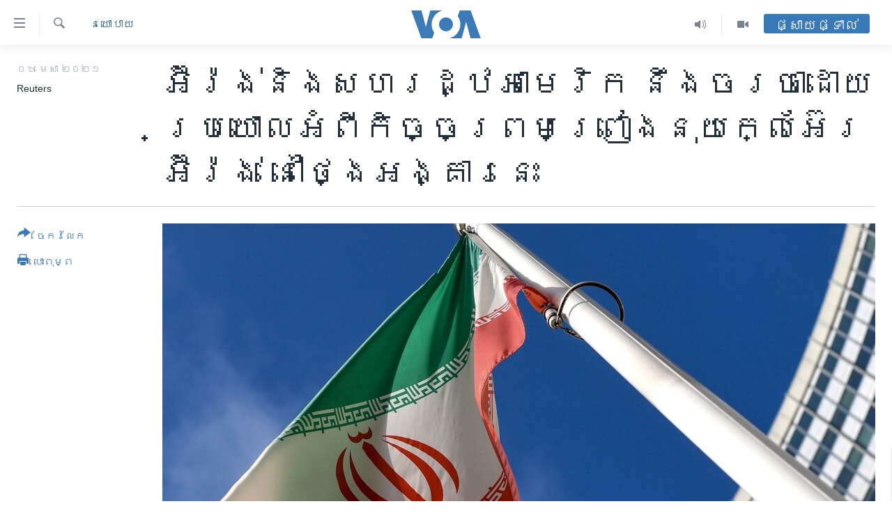

--- FILE ---
content_type: text/html; charset=utf-8
request_url: https://khmer.voanews.com/a/iran-us-to-hold-indirect-nuclear-talks-in-vienna/5842544.html
body_size: 15475
content:

<!DOCTYPE html>
<html lang="km" dir="ltr" class="no-js">
<head>
<link href="/Content/responsive/VOA/km-KH/VOA-km-KH.css?&amp;av=0.0.0.0&amp;cb=306" rel="stylesheet"/>
<script src="https://tags.voanews.com/voa-pangea/prod/utag.sync.js"></script> <script type='text/javascript' src='https://www.youtube.com/iframe_api' async></script>
<script type="text/javascript">
//a general 'js' detection, must be on top level in <head>, due to CSS performance
document.documentElement.className = "js";
var cacheBuster = "306";
var appBaseUrl = "/";
var imgEnhancerBreakpoints = [0, 144, 256, 408, 650, 1023, 1597];
var isLoggingEnabled = false;
var isPreviewPage = false;
var isLivePreviewPage = false;
if (!isPreviewPage) {
window.RFE = window.RFE || {};
window.RFE.cacheEnabledByParam = window.location.href.indexOf('nocache=1') === -1;
const url = new URL(window.location.href);
const params = new URLSearchParams(url.search);
// Remove the 'nocache' parameter
params.delete('nocache');
// Update the URL without the 'nocache' parameter
url.search = params.toString();
window.history.replaceState(null, '', url.toString());
} else {
window.addEventListener('load', function() {
const links = window.document.links;
for (let i = 0; i < links.length; i++) {
links[i].href = '#';
links[i].target = '_self';
}
})
}
var pwaEnabled = false;
var swCacheDisabled;
</script>
<meta charset="utf-8" />
<title>អ៊ីរ៉ង់​និង​សហរដ្ឋ​អាមេរិក នឹង​ចរចា​ដោយ​ប្រយោល​អំពី​កិច្ចព្រមព្រៀង​នុយក្លេអ៊ែរ​អ៊ីរ៉ង់​ នៅ​ថ្ងៃ​អង្គារ​នេះ</title>
<meta name="description" content="ប្រទេស​អ៊ីរ៉ង់​និង​សហរដ្ឋ​អាមេរិក​ នឹង​ធ្វើ​ការ​ចរចា​ដោយ​ប្រយោល​នៅ​ក្នុង​ទីក្រុង​វីយែន ប្រទេស​អូទ្រីស នៅ​ថ្ងៃ​អង្គារ​នេះ អំពី​កិច្ច​ព្រមព្រៀង​នុយក្លេអ៊ែរ​អ៊ីរ៉ង់​ឆ្នាំ ២០១៥។ នេះ​បើ​យោង​តាម​សេចក្តី​រាយការណ៍​របស់​ទីភ្នាក់ងារ​ព័ត៌មាន Reuters។" />
<meta name="keywords" content="នយោបាយ, អន្តរជាតិ" />
<meta name="viewport" content="width=device-width, initial-scale=1.0" />
<meta http-equiv="X-UA-Compatible" content="IE=edge" />
<meta name="robots" content="max-image-preview:large"><meta property="fb:pages" content="154829473799" />
<meta name="msvalidate.01" content="3286EE554B6F672A6F2E608C02343C0E" />
<meta name="google-site-verification" content="9N67UibWUmTgBbmaYWYsq5uN7iR6xbECfPAJOqOdq1I" />
<link href="https://morigin.voanews.eu/a/5842220.html" rel="canonical" />
<meta name="apple-mobile-web-app-title" content="វីអូអេ" />
<meta name="apple-mobile-web-app-status-bar-style" content="black" />
<meta name="apple-itunes-app" content="app-id=632618796, app-argument=//5842544.ltr" />
<meta content="អ៊ីរ៉ង់​និង​សហរដ្ឋ​អាមេរិក នឹង​ចរចា​ដោយ​ប្រយោល​អំពី​កិច្ចព្រមព្រៀង​នុយក្លេអ៊ែរ​អ៊ីរ៉ង់​ នៅ​ថ្ងៃ​អង្គារ​នេះ" property="og:title" />
<meta content="ប្រទេស​អ៊ីរ៉ង់​និង​សហរដ្ឋ​អាមេរិក​ នឹង​ធ្វើ​ការ​ចរចា​ដោយ​ប្រយោល​នៅ​ក្នុង​ទីក្រុង​វីយែន ប្រទេស​អូទ្រីស នៅ​ថ្ងៃ​អង្គារ​នេះ អំពី​កិច្ច​ព្រមព្រៀង​នុយក្លេអ៊ែរ​អ៊ីរ៉ង់​ឆ្នាំ ២០១៥។ នេះ​បើ​យោង​តាម​សេចក្តី​រាយការណ៍​របស់​ទីភ្នាក់ងារ​ព័ត៌មាន Reuters។" property="og:description" />
<meta content="article" property="og:type" />
<meta content="https://khmer.voanews.com/a/iran-us-to-hold-indirect-nuclear-talks-in-vienna/5842544.html" property="og:url" />
<meta content="វីអូអេ" property="og:site_name" />
<meta content="https://www.facebook.com/VOAKhmer" property="article:publisher" />
<meta content="https://gdb.voanews.com/b1109893-bba6-4d6a-a4ec-128e79d837d4_w1200_h630.jpg" property="og:image" />
<meta content="1200" property="og:image:width" />
<meta content="630" property="og:image:height" />
<meta content="184356595034015" property="fb:app_id" />
<meta content="​Reuters" name="Author" />
<meta content="summary_large_image" name="twitter:card" />
<meta content="@voakhmer" name="twitter:site" />
<meta content="https://gdb.voanews.com/b1109893-bba6-4d6a-a4ec-128e79d837d4_w1200_h630.jpg" name="twitter:image" />
<meta content="អ៊ីរ៉ង់​និង​សហរដ្ឋ​អាមេរិក នឹង​ចរចា​ដោយ​ប្រយោល​អំពី​កិច្ចព្រមព្រៀង​នុយក្លេអ៊ែរ​អ៊ីរ៉ង់​ នៅ​ថ្ងៃ​អង្គារ​នេះ" name="twitter:title" />
<meta content="ប្រទេស​អ៊ីរ៉ង់​និង​សហរដ្ឋ​អាមេរិក​ នឹង​ធ្វើ​ការ​ចរចា​ដោយ​ប្រយោល​នៅ​ក្នុង​ទីក្រុង​វីយែន ប្រទេស​អូទ្រីស នៅ​ថ្ងៃ​អង្គារ​នេះ អំពី​កិច្ច​ព្រមព្រៀង​នុយក្លេអ៊ែរ​អ៊ីរ៉ង់​ឆ្នាំ ២០១៥។ នេះ​បើ​យោង​តាម​សេចក្តី​រាយការណ៍​របស់​ទីភ្នាក់ងារ​ព័ត៌មាន Reuters។" name="twitter:description" />
<link rel="amphtml" href="https://khmer.voanews.com/amp/iran-us-to-hold-indirect-nuclear-talks-in-vienna/5842544.html" />
<script type="application/ld+json">{"articleSection":"នយោបាយ","isAccessibleForFree":true,"headline":"អ៊ីរ៉ង់​និង​សហរដ្ឋ​អាមេរិក នឹង​ចរចា​ដោយ​ប្រយោល​អំពី​កិច្ចព្រមព្រៀង​នុយក្លេអ៊ែរ​អ៊ីរ៉ង់​ នៅ​ថ្ងៃ​អង្គារ​នេះ","inLanguage":"km-KH","keywords":"នយោបាយ, អន្តរជាតិ","author":{"@type":"Person","url":"https://khmer.voanews.com/author/​reuters/mqrp_","description":"","image":{"@type":"ImageObject"},"name":"​Reuters"},"datePublished":"2021-04-06 13:00:39Z","dateModified":"2021-04-06 13:10:39Z","publisher":{"logo":{"width":512,"height":220,"@type":"ImageObject","url":"https://khmer.voanews.com/Content/responsive/VOA/km-KH/img/logo.png"},"@type":"NewsMediaOrganization","url":"https://khmer.voanews.com","sameAs":["https://www.facebook.com/VOAKhmer","https://twitter.com/voakhmer","https://www.youtube.com/VOAKhmer","https://www.instagram.com/voakhmer/","https://t.me/voakhmer"],"name":"វីអូអេ - VOA Khmer","alternateName":""},"@context":"https://schema.org","@type":"NewsArticle","mainEntityOfPage":"https://khmer.voanews.com/a/iran-us-to-hold-indirect-nuclear-talks-in-vienna/5842544.html","url":"https://khmer.voanews.com/a/iran-us-to-hold-indirect-nuclear-talks-in-vienna/5842544.html","description":"ប្រទេស​អ៊ីរ៉ង់​និង​សហរដ្ឋ​អាមេរិក​ នឹង​ធ្វើ​ការ​ចរចា​ដោយ​ប្រយោល​នៅ​ក្នុង​ទីក្រុង​វីយែន ប្រទេស​អូទ្រីស នៅ​ថ្ងៃ​អង្គារ​នេះ អំពី​កិច្ច​ព្រមព្រៀង​នុយក្លេអ៊ែរ​អ៊ីរ៉ង់​ឆ្នាំ ២០១៥។ នេះ​បើ​យោង​តាម​សេចក្តី​រាយការណ៍​របស់​ទីភ្នាក់ងារ​ព័ត៌មាន Reuters។","image":{"width":1080,"height":608,"@type":"ImageObject","url":"https://gdb.voanews.com/b1109893-bba6-4d6a-a4ec-128e79d837d4_w1080_h608.jpg"},"name":"អ៊ីរ៉ង់​និង​សហរដ្ឋ​អាមេរិក នឹង​ចរចា​ដោយ​ប្រយោល​អំពី​កិច្ចព្រមព្រៀង​នុយក្លេអ៊ែរ​អ៊ីរ៉ង់​ នៅ​ថ្ងៃ​អង្គារ​នេះ"}</script>
<script src="/Scripts/responsive/infographics.b?v=dVbZ-Cza7s4UoO3BqYSZdbxQZVF4BOLP5EfYDs4kqEo1&amp;av=0.0.0.0&amp;cb=306"></script>
<script src="/Scripts/responsive/loader.b?v=Q26XNwrL6vJYKjqFQRDnx01Lk2pi1mRsuLEaVKMsvpA1&amp;av=0.0.0.0&amp;cb=306"></script>
<link rel="icon" type="image/svg+xml" href="/Content/responsive/VOA/img/webApp/favicon.svg" />
<link rel="alternate icon" href="/Content/responsive/VOA/img/webApp/favicon.ico" />
<link rel="apple-touch-icon" sizes="152x152" href="/Content/responsive/VOA/img/webApp/ico-152x152.png" />
<link rel="apple-touch-icon" sizes="144x144" href="/Content/responsive/VOA/img/webApp/ico-144x144.png" />
<link rel="apple-touch-icon" sizes="114x114" href="/Content/responsive/VOA/img/webApp/ico-114x114.png" />
<link rel="apple-touch-icon" sizes="72x72" href="/Content/responsive/VOA/img/webApp/ico-72x72.png" />
<link rel="apple-touch-icon-precomposed" href="/Content/responsive/VOA/img/webApp/ico-57x57.png" />
<link rel="icon" sizes="192x192" href="/Content/responsive/VOA/img/webApp/ico-192x192.png" />
<link rel="icon" sizes="128x128" href="/Content/responsive/VOA/img/webApp/ico-128x128.png" />
<meta name="msapplication-TileColor" content="#ffffff" />
<meta name="msapplication-TileImage" content="/Content/responsive/VOA/img/webApp/ico-144x144.png" />
<link rel="alternate" type="application/rss+xml" title="VOA - Top Stories [RSS]" href="/api/" />
<link rel="sitemap" type="application/rss+xml" href="/sitemap.xml" />
</head>
<body class=" nav-no-loaded cc_theme pg-article print-lay-article js-category-to-nav nojs-images ">
<script type="text/javascript" >
var analyticsData = {url:"https://khmer.voanews.com/a/iran-us-to-hold-indirect-nuclear-talks-in-vienna/5842544.html",property_id:"467",article_uid:"5842544",page_title:"អ៊ីរ៉ង់​និង​សហរដ្ឋ​អាមេរិក នឹង​ចរចា​ដោយ​ប្រយោល​អំពី​កិច្ចព្រមព្រៀង​នុយក្លេអ៊ែរ​អ៊ីរ៉ង់​ នៅ​ថ្ងៃ​អង្គារ​នេះ",page_type:"article",content_type:"article",subcontent_type:"article",last_modified:"2021-04-06 13:10:39Z",pub_datetime:"2021-04-06 13:00:39Z",pub_year:"2021",pub_month:"04",pub_day:"06",pub_hour:"13",pub_weekday:"Tuesday",section:"នយោបាយ",english_section:"politics",byline:"​Reuters",categories:"politics,world",domain:"khmer.voanews.com",language:"Khmer",language_service:"VOA Khmer",platform:"web",copied:"no",copied_article:"",copied_title:"",runs_js:"Yes",cms_release:"8.44.0.0.306",enviro_type:"prod",slug:"iran-us-to-hold-indirect-nuclear-talks-in-vienna",entity:"VOA",short_language_service:"KHM",platform_short:"W",page_name:"អ៊ីរ៉ង់​និង​សហរដ្ឋ​អាមេរិក នឹង​ចរចា​ដោយ​ប្រយោល​អំពី​កិច្ចព្រមព្រៀង​នុយក្លេអ៊ែរ​អ៊ីរ៉ង់​ នៅ​ថ្ងៃ​អង្គារ​នេះ"};
</script>
<noscript><iframe src="https://www.googletagmanager.com/ns.html?id=GTM-N8MP7P" height="0" width="0" style="display:none;visibility:hidden"></iframe></noscript><script type="text/javascript" data-cookiecategory="analytics">
var gtmEventObject = Object.assign({}, analyticsData, {event: 'page_meta_ready'});window.dataLayer = window.dataLayer || [];window.dataLayer.push(gtmEventObject);
if (top.location === self.location) { //if not inside of an IFrame
var renderGtm = "true";
if (renderGtm === "true") {
(function(w,d,s,l,i){w[l]=w[l]||[];w[l].push({'gtm.start':new Date().getTime(),event:'gtm.js'});var f=d.getElementsByTagName(s)[0],j=d.createElement(s),dl=l!='dataLayer'?'&l='+l:'';j.async=true;j.src='//www.googletagmanager.com/gtm.js?id='+i+dl;f.parentNode.insertBefore(j,f);})(window,document,'script','dataLayer','GTM-N8MP7P');
}
}
</script>
<!--Analytics tag js version start-->
<script type="text/javascript" data-cookiecategory="analytics">
var utag_data = Object.assign({}, analyticsData, {});
if(typeof(TealiumTagFrom)==='function' && typeof(TealiumTagSearchKeyword)==='function') {
var utag_from=TealiumTagFrom();var utag_searchKeyword=TealiumTagSearchKeyword();
if(utag_searchKeyword!=null && utag_searchKeyword!=='' && utag_data["search_keyword"]==null) utag_data["search_keyword"]=utag_searchKeyword;if(utag_from!=null && utag_from!=='') utag_data["from"]=TealiumTagFrom();}
if(window.top!== window.self&&utag_data.page_type==="snippet"){utag_data.page_type = 'iframe';}
try{if(window.top!==window.self&&window.self.location.hostname===window.top.location.hostname){utag_data.platform = 'self-embed';utag_data.platform_short = 'se';}}catch(e){if(window.top!==window.self&&window.self.location.search.includes("platformType=self-embed")){utag_data.platform = 'cross-promo';utag_data.platform_short = 'cp';}}
(function(a,b,c,d){ a="https://tags.voanews.com/voa-pangea/prod/utag.js"; b=document;c="script";d=b.createElement(c);d.src=a;d.type="text/java"+c;d.async=true; a=b.getElementsByTagName(c)[0];a.parentNode.insertBefore(d,a); })();
</script>
<!--Analytics tag js version end-->
<!-- Analytics tag management NoScript -->
<noscript>
<img style="position: absolute; border: none;" src="https://ssc.voanews.com/b/ss/bbgprod,bbgentityvoa/1/G.4--NS/2079986016?pageName=voa%3akhm%3aw%3aarticle%3a%e1%9e%a2%e1%9f%8a%e1%9e%b8%e1%9e%9a%e1%9f%89%e1%9e%84%e1%9f%8b%e2%80%8b%e1%9e%93%e1%9e%b7%e1%9e%84%e2%80%8b%e1%9e%9f%e1%9e%a0%e1%9e%9a%e1%9e%8a%e1%9f%92%e1%9e%8b%e2%80%8b%e1%9e%a2%e1%9e%b6%e1%9e%98%e1%9f%81%e1%9e%9a%e1%9e%b7%e1%9e%80%20%e1%9e%93%e1%9e%b9%e1%9e%84%e2%80%8b%e1%9e%85%e1%9e%9a%e1%9e%85%e1%9e%b6%e2%80%8b%e1%9e%8a%e1%9f%84%e1%9e%99%e2%80%8b%e1%9e%94%e1%9f%92%e1%9e%9a%e1%9e%99%e1%9f%84%e1%9e%9b%e2%80%8b%e1%9e%a2%e1%9f%86%e1%9e%96%e1%9e%b8%e2%80%8b%e1%9e%80%e1%9e%b7%e1%9e%85%e1%9f%92%e1%9e%85%e1%9e%96%e1%9f%92%e1%9e%9a%e1%9e%98%e1%9e%96%e1%9f%92%e1%9e%9a%e1%9f%80%e1%9e%84%e2%80%8b%e1%9e%93%e1%9e%bb%e1%9e%99%e1%9e%80%e1%9f%92%e1%9e%9b%e1%9f%81%e1%9e%a2%e1%9f%8a%e1%9f%82%e1%9e%9a%e2%80%8b%e1%9e%a2%e1%9f%8a%e1%9e%b8%e1%9e%9a%e1%9f%89%e1%9e%84%e1%9f%8b%e2%80%8b%20%e1%9e%93%e1%9f%85%e2%80%8b%e1%9e%90%e1%9f%92%e1%9e%84%e1%9f%83%e2%80%8b%e1%9e%a2%e1%9e%84%e1%9f%92%e1%9e%82%e1%9e%b6%e1%9e%9a%e2%80%8b%e1%9e%93%e1%9f%81%e1%9f%87&amp;c6=%e1%9e%a2%e1%9f%8a%e1%9e%b8%e1%9e%9a%e1%9f%89%e1%9e%84%e1%9f%8b%e2%80%8b%e1%9e%93%e1%9e%b7%e1%9e%84%e2%80%8b%e1%9e%9f%e1%9e%a0%e1%9e%9a%e1%9e%8a%e1%9f%92%e1%9e%8b%e2%80%8b%e1%9e%a2%e1%9e%b6%e1%9e%98%e1%9f%81%e1%9e%9a%e1%9e%b7%e1%9e%80%20%e1%9e%93%e1%9e%b9%e1%9e%84%e2%80%8b%e1%9e%85%e1%9e%9a%e1%9e%85%e1%9e%b6%e2%80%8b%e1%9e%8a%e1%9f%84%e1%9e%99%e2%80%8b%e1%9e%94%e1%9f%92%e1%9e%9a%e1%9e%99%e1%9f%84%e1%9e%9b%e2%80%8b%e1%9e%a2%e1%9f%86%e1%9e%96%e1%9e%b8%e2%80%8b%e1%9e%80%e1%9e%b7%e1%9e%85%e1%9f%92%e1%9e%85%e1%9e%96%e1%9f%92%e1%9e%9a%e1%9e%98%e1%9e%96%e1%9f%92%e1%9e%9a%e1%9f%80%e1%9e%84%e2%80%8b%e1%9e%93%e1%9e%bb%e1%9e%99%e1%9e%80%e1%9f%92%e1%9e%9b%e1%9f%81%e1%9e%a2%e1%9f%8a%e1%9f%82%e1%9e%9a%e2%80%8b%e1%9e%a2%e1%9f%8a%e1%9e%b8%e1%9e%9a%e1%9f%89%e1%9e%84%e1%9f%8b%e2%80%8b%20%e1%9e%93%e1%9f%85%e2%80%8b%e1%9e%90%e1%9f%92%e1%9e%84%e1%9f%83%e2%80%8b%e1%9e%a2%e1%9e%84%e1%9f%92%e1%9e%82%e1%9e%b6%e1%9e%9a%e2%80%8b%e1%9e%93%e1%9f%81%e1%9f%87&amp;v36=8.44.0.0.306&amp;v6=D=c6&amp;g=https%3a%2f%2fkhmer.voanews.com%2fa%2firan-us-to-hold-indirect-nuclear-talks-in-vienna%2f5842544.html&amp;c1=D=g&amp;v1=D=g&amp;events=event1,event52&amp;c16=voa%20khmer&amp;v16=D=c16&amp;c5=politics&amp;v5=D=c5&amp;ch=%e1%9e%93%e1%9e%99%e1%9f%84%e1%9e%94%e1%9e%b6%e1%9e%99&amp;c15=khmer&amp;v15=D=c15&amp;c4=article&amp;v4=D=c4&amp;c14=5842544&amp;v14=D=c14&amp;v20=no&amp;c17=web&amp;v17=D=c17&amp;mcorgid=518abc7455e462b97f000101%40adobeorg&amp;server=khmer.voanews.com&amp;pageType=D=c4&amp;ns=bbg&amp;v29=D=server&amp;v25=voa&amp;v30=467&amp;v105=D=User-Agent " alt="analytics" width="1" height="1" /></noscript>
<!-- End of Analytics tag management NoScript -->
<!--*** Accessibility links - For ScreenReaders only ***-->
<section>
<div class="sr-only">
<h2>ភ្ជាប់​ទៅ​គេហទំព័រ​ទាក់ទង</h2>
<ul>
<li><a href="#content" data-disable-smooth-scroll="1">រំលង​និង​ចូល​ទៅ​​ទំព័រ​ព័ត៌មាន​​តែ​ម្តង</a></li>
<li><a href="#navigation" data-disable-smooth-scroll="1">រំលង​និង​ចូល​ទៅ​ទំព័រ​រចនាសម្ព័ន្ធ​</a></li>
<li><a href="#txtHeaderSearch" data-disable-smooth-scroll="1">រំលង​និង​ចូល​ទៅ​កាន់​ទំព័រ​ស្វែង​រក</a></li>
</ul>
</div>
</section>
<div dir="ltr">
<div id="page">
<aside>
<div class="c-lightbox overlay-modal">
<div class="c-lightbox__intro">
<h2 class="c-lightbox__intro-title"></h2>
<button class="btn btn--rounded c-lightbox__btn c-lightbox__intro-next" title="បន្ទាប់">
<span class="ico ico--rounded ico-chevron-forward"></span>
<span class="sr-only">បន្ទាប់</span>
</button>
</div>
<div class="c-lightbox__nav">
<button class="btn btn--rounded c-lightbox__btn c-lightbox__btn--close" title="បិទ">
<span class="ico ico--rounded ico-close"></span>
<span class="sr-only">បិទ</span>
</button>
<button class="btn btn--rounded c-lightbox__btn c-lightbox__btn--prev" title="មុន">
<span class="ico ico--rounded ico-chevron-backward"></span>
<span class="sr-only">មុន</span>
</button>
<button class="btn btn--rounded c-lightbox__btn c-lightbox__btn--next" title="បន្ទាប់">
<span class="ico ico--rounded ico-chevron-forward"></span>
<span class="sr-only">បន្ទាប់</span>
</button>
</div>
<div class="c-lightbox__content-wrap">
<figure class="c-lightbox__content">
<span class="c-spinner c-spinner--lightbox">
<img src="/Content/responsive/img/player-spinner.png"
alt="សូម​រង់ចាំ"
title="សូម​រង់ចាំ" />
</span>
<div class="c-lightbox__img">
<div class="thumb">
<img src="" alt="" />
</div>
</div>
<figcaption>
<div class="c-lightbox__info c-lightbox__info--foot">
<span class="c-lightbox__counter"></span>
<span class="caption c-lightbox__caption"></span>
</div>
</figcaption>
</figure>
</div>
<div class="hidden">
<div class="content-advisory__box content-advisory__box--lightbox">
<span class="content-advisory__box-text">This image contains sensitive content which some people may find offensive or disturbing.</span>
<button class="btn btn--transparent content-advisory__box-btn m-t-md" value="text" type="button">
<span class="btn__text">
Click to reveal
</span>
</button>
</div>
</div>
</div>
<div class="print-dialogue">
<div class="container">
<h3 class="print-dialogue__title section-head">ជម្រើស​ក្នុង​ការ​បោះពុម្ព</h3>
<div class="print-dialogue__opts">
<ul class="print-dialogue__opt-group">
<li class="form__group form__group--checkbox">
<input class="form__check " id="checkboxImages" name="checkboxImages" type="checkbox" checked="checked" />
<label for="checkboxImages" class="form__label m-t-md">រូបថត</label>
</li>
<li class="form__group form__group--checkbox">
<input class="form__check " id="checkboxMultimedia" name="checkboxMultimedia" type="checkbox" checked="checked" />
<label for="checkboxMultimedia" class="form__label m-t-md">ពហុព័ត៌មាន</label>
</li>
</ul>
<ul class="print-dialogue__opt-group">
<li class="form__group form__group--checkbox">
<input class="form__check " id="checkboxEmbedded" name="checkboxEmbedded" type="checkbox" checked="checked" />
<label for="checkboxEmbedded" class="form__label m-t-md">ខ្លឹមសារ​ព័ត៌មាន​ដែល​ភ្ជាប់​ពី​ទំព័រ​ផ្សេង</label>
</li>
<li class="hidden">
<input class="form__check " id="checkboxComments" name="checkboxComments" type="checkbox" />
<label for="checkboxComments" class="form__label m-t-md">មតិ</label>
</li>
</ul>
</div>
<div class="print-dialogue__buttons">
<button class="btn btn--secondary close-button" type="button" title="បោះបង់">
<span class="btn__text ">បោះបង់</span>
</button>
<button class="btn btn-cust-print m-l-sm" type="button" title="បោះពុម្ព">
<span class="btn__text ">បោះពុម្ព</span>
</button>
</div>
</div>
</div>
<div class="ctc-message pos-fix">
<div class="ctc-message__inner">Link has been copied to clipboard</div>
</div>
</aside>
<div class="hdr-20 hdr-20--big">
<div class="hdr-20__inner">
<div class="hdr-20__max pos-rel">
<div class="hdr-20__side hdr-20__side--primary d-flex">
<label data-for="main-menu-ctrl" data-switcher-trigger="true" data-switch-target="main-menu-ctrl" class="burger hdr-trigger pos-rel trans-trigger" data-trans-evt="click" data-trans-id="menu">
<span class="ico ico-close hdr-trigger__ico hdr-trigger__ico--close burger__ico burger__ico--close"></span>
<span class="ico ico-menu hdr-trigger__ico hdr-trigger__ico--open burger__ico burger__ico--open"></span>
</label>
<div class="menu-pnl pos-fix trans-target" data-switch-target="main-menu-ctrl" data-trans-id="menu">
<div class="menu-pnl__inner">
<nav class="main-nav menu-pnl__item menu-pnl__item--first">
<ul class="main-nav__list accordeon" data-analytics-tales="false" data-promo-name="link" data-location-name="nav,secnav">
<li class="main-nav__item">
<a class="main-nav__item-name main-nav__item-name--link" href="/p/6039.html" title="កម្ពុជា" data-item-name="cambodia-news" >កម្ពុជា</a>
</li>
<li class="main-nav__item">
<a class="main-nav__item-name main-nav__item-name--link" href="https://khmer.voanews.com/p/7317.html" title="អន្តរជាតិ" target="_blank" rel="noopener">អន្តរជាតិ</a>
</li>
<li class="main-nav__item">
<a class="main-nav__item-name main-nav__item-name--link" href="/z/2290" title="អាមេរិក" data-item-name="united-states" >អាមេរិក</a>
</li>
<li class="main-nav__item">
<a class="main-nav__item-name main-nav__item-name--link" href="/z/7448" title="ចិន" data-item-name="China-news" >ចិន</a>
</li>
<li class="main-nav__item">
<a class="main-nav__item-name main-nav__item-name--link" href="/hellovoa" title="ហេឡូវីអូអេ" data-item-name="hello-voa-show" >ហេឡូវីអូអេ</a>
</li>
<li class="main-nav__item">
<a class="main-nav__item-name main-nav__item-name--link" href="/creativecambodia" title="កម្ពុជាច្នៃប្រតិដ្ឋ" data-item-name="creativecambodia" >កម្ពុជាច្នៃប្រតិដ្ឋ</a>
</li>
<li class="main-nav__item">
<a class="main-nav__item-name main-nav__item-name--link" href="/newsevents" title="ព្រឹត្តិការណ៍ព័ត៌មាន" data-item-name="news-events" >ព្រឹត្តិការណ៍ព័ត៌មាន</a>
</li>
<li class="main-nav__item">
<a class="main-nav__item-name main-nav__item-name--link" href="https://khmer.voanews.com/programs/tv" title="ទូរទស្សន៍ / វីដេអូ​" >ទូរទស្សន៍ / វីដេអូ​</a>
</li>
<li class="main-nav__item">
<a class="main-nav__item-name main-nav__item-name--link" href="http://khmer.voanews.com/programindex.html" title="វិទ្យុ / ផតខាសថ៍" >វិទ្យុ / ផតខាសថ៍</a>
</li>
<li class="main-nav__item">
<a class="main-nav__item-name main-nav__item-name--link" href="/allprograms" title="កម្មវិធីទាំងអស់" data-item-name="allprograms" >កម្មវិធីទាំងអស់</a>
</li>
</ul>
</nav>
<div class="menu-pnl__item">
<a href="https://www.voacambodia.com/" class="menu-pnl__item-link" alt="Khmer English">Khmer English</a>
</div>
<div class="menu-pnl__item menu-pnl__item--social">
<h5 class="menu-pnl__sub-head">បណ្តាញ​សង្គម</h5>
<a href="https://www.facebook.com/VOAKhmer" title="តាមដាន​​តាម​ Facebook" data-analytics-text="follow_on_facebook" class="btn btn--rounded btn--social-inverted menu-pnl__btn js-social-btn btn-facebook" target="_blank" rel="noopener">
<span class="ico ico-facebook-alt ico--rounded"></span>
</a>
<a href="https://twitter.com/voakhmer" title="តាមដាន​​តាម​ Twitter" data-analytics-text="follow_on_twitter" class="btn btn--rounded btn--social-inverted menu-pnl__btn js-social-btn btn-twitter" target="_blank" rel="noopener">
<span class="ico ico-twitter ico--rounded"></span>
</a>
<a href="https://www.youtube.com/VOAKhmer" title="តាមដាន​​តាម​ YouTube" data-analytics-text="follow_on_youtube" class="btn btn--rounded btn--social-inverted menu-pnl__btn js-social-btn btn-youtube" target="_blank" rel="noopener">
<span class="ico ico-youtube ico--rounded"></span>
</a>
<a href="https://www.instagram.com/voakhmer/" title="Follow us on Instagram" data-analytics-text="follow_on_instagram" class="btn btn--rounded btn--social-inverted menu-pnl__btn js-social-btn btn-instagram" target="_blank" rel="noopener">
<span class="ico ico-instagram ico--rounded"></span>
</a>
</div>
<div class="menu-pnl__item">
<a href="/navigation/allsites" class="menu-pnl__item-link">
<span class="ico ico-languages "></span>
ភាសា
</a>
</div>
</div>
</div>
<label data-for="top-search-ctrl" data-switcher-trigger="true" data-switch-target="top-search-ctrl" class="top-srch-trigger hdr-trigger">
<span class="ico ico-close hdr-trigger__ico hdr-trigger__ico--close top-srch-trigger__ico top-srch-trigger__ico--close"></span>
<span class="ico ico-search hdr-trigger__ico hdr-trigger__ico--open top-srch-trigger__ico top-srch-trigger__ico--open"></span>
</label>
<div class="srch-top srch-top--in-header" data-switch-target="top-search-ctrl">
<div class="container">
<form action="/s" class="srch-top__form srch-top__form--in-header" id="form-topSearchHeader" method="get" role="search"><label for="txtHeaderSearch" class="sr-only">ស្វែង​រក</label>
<input type="text" id="txtHeaderSearch" name="k" placeholder="ស្វែង​រក​ពាក្យ..." accesskey="s" value="" class="srch-top__input analyticstag-event" onkeydown="if (event.keyCode === 13) { FireAnalyticsTagEventOnSearch('search', $dom.get('#txtHeaderSearch')[0].value) }" />
<button title="ស្វែង​រក" type="submit" class="btn btn--top-srch analyticstag-event" onclick="FireAnalyticsTagEventOnSearch('search', $dom.get('#txtHeaderSearch')[0].value) ">
<span class="ico ico-search"></span>
</button></form>
</div>
</div>
<a href="/" class="main-logo-link">
<img src="/Content/responsive/VOA/km-KH/img/logo-compact.svg" class="main-logo main-logo--comp" alt="site logo">
<img src="/Content/responsive/VOA/km-KH/img/logo.svg" class="main-logo main-logo--big" alt="site logo">
</a>
</div>
<div class="hdr-20__side hdr-20__side--secondary d-flex">
<a href="/p/6001.html" title="Video" class="hdr-20__secondary-item" data-item-name="video">
<span class="ico ico-video hdr-20__secondary-icon"></span>
</a>
<a href="/programs/radio" title="Audio" class="hdr-20__secondary-item" data-item-name="audio">
<span class="ico ico-audio hdr-20__secondary-icon"></span>
</a>
<a href="/s" title="ស្វែង​រក" class="hdr-20__secondary-item hdr-20__secondary-item--search" data-item-name="search">
<span class="ico ico-search hdr-20__secondary-icon hdr-20__secondary-icon--search"></span>
</a>
<div class="hdr-20__secondary-item live-b-drop">
<div class="live-b-drop__off">
<a href="/live/" class="live-b-drop__link" title="ផ្សាយផ្ទាល់" data-item-name="live">
<span class="badge badge--live-btn badge--live-btn-off">
ផ្សាយផ្ទាល់
</span>
</a>
</div>
<div class="live-b-drop__on hidden">
<label data-for="live-ctrl" data-switcher-trigger="true" data-switch-target="live-ctrl" class="live-b-drop__label pos-rel">
<span class="badge badge--live badge--live-btn">
ផ្សាយផ្ទាល់
</span>
<span class="ico ico-close live-b-drop__label-ico live-b-drop__label-ico--close"></span>
</label>
<div class="live-b-drop__panel" id="targetLivePanelDiv" data-switch-target="live-ctrl"></div>
</div>
</div>
<div class="srch-bottom">
<form action="/s" class="srch-bottom__form d-flex" id="form-bottomSearch" method="get" role="search"><label for="txtSearch" class="sr-only">ស្វែង​រក</label>
<input type="search" id="txtSearch" name="k" placeholder="ស្វែង​រក​ពាក្យ..." accesskey="s" value="" class="srch-bottom__input analyticstag-event" onkeydown="if (event.keyCode === 13) { FireAnalyticsTagEventOnSearch('search', $dom.get('#txtSearch')[0].value) }" />
<button title="ស្វែង​រក" type="submit" class="btn btn--bottom-srch analyticstag-event" onclick="FireAnalyticsTagEventOnSearch('search', $dom.get('#txtSearch')[0].value) ">
<span class="ico ico-search"></span>
</button></form>
</div>
</div>
<img src="/Content/responsive/VOA/km-KH/img/logo-print.gif" class="logo-print" alt="site logo">
<img src="/Content/responsive/VOA/km-KH/img/logo-print_color.png" class="logo-print logo-print--color" alt="site logo">
</div>
</div>
</div>
<script>
if (document.body.className.indexOf('pg-home') > -1) {
var nav2In = document.querySelector('.hdr-20__inner');
var nav2Sec = document.querySelector('.hdr-20__side--secondary');
var secStyle = window.getComputedStyle(nav2Sec);
if (nav2In && window.pageYOffset < 150 && secStyle['position'] !== 'fixed') {
nav2In.classList.add('hdr-20__inner--big')
}
}
</script>
<div class="c-hlights c-hlights--breaking c-hlights--no-item" data-hlight-display="mobile,desktop">
<div class="c-hlights__wrap container p-0">
<div class="c-hlights__nav">
<a role="button" href="#" title="មុន">
<span class="ico ico-chevron-backward m-0"></span>
<span class="sr-only">មុន</span>
</a>
<a role="button" href="#" title="បន្ទាប់">
<span class="ico ico-chevron-forward m-0"></span>
<span class="sr-only">បន្ទាប់</span>
</a>
</div>
<span class="c-hlights__label">
<span class="">ព័ត៌មាន​​ថ្មី</span>
<span class="switcher-trigger">
<label data-for="more-less-1" data-switcher-trigger="true" class="switcher-trigger__label switcher-trigger__label--more p-b-0" title="ផ្សេង​ទៀត">
<span class="ico ico-chevron-down"></span>
</label>
<label data-for="more-less-1" data-switcher-trigger="true" class="switcher-trigger__label switcher-trigger__label--less p-b-0" title="បិទ">
<span class="ico ico-chevron-up"></span>
</label>
</span>
</span>
<ul class="c-hlights__items switcher-target" data-switch-target="more-less-1">
</ul>
</div>
</div> <div id="content">
<main class="container">
<div class="hdr-container">
<div class="row">
<div class="col-category col-xs-12 col-md-2 pull-left"> <div class="category js-category">
<a class="" href="/z/2278">នយោបាយ</a> </div>
</div><div class="col-title col-xs-12 col-md-10 pull-right"> <h1 class="title pg-title">
អ៊ីរ៉ង់​និង​សហរដ្ឋ​អាមេរិក នឹង​ចរចា​ដោយ​ប្រយោល​អំពី​កិច្ចព្រមព្រៀង​នុយក្លេអ៊ែរ​អ៊ីរ៉ង់​ នៅ​ថ្ងៃ​អង្គារ​នេះ
</h1>
</div><div class="col-publishing-details col-xs-12 col-sm-12 col-md-2 pull-left"> <div class="publishing-details ">
<div class="published">
<span class="date" >
<time pubdate="pubdate" datetime="2021-04-06T20:00:39+07:00">
០៦ មេសា ២០២១
</time>
</span>
</div>
<div class="links">
<ul class="links__list links__list--column">
<li class="links__item">
​Reuters
</li>
</ul>
</div>
</div>
</div><div class="col-lg-12 separator"> <div class="separator">
<hr class="title-line" />
</div>
</div><div class="col-multimedia col-xs-12 col-md-10 pull-right"> <div class="cover-media">
<figure class="media-image js-media-expand">
<div class="img-wrap">
<div class="thumb thumb16_9">
<img src="https://gdb.voanews.com/b1109893-bba6-4d6a-a4ec-128e79d837d4_cx0_cy4_cw0_w250_r1_s.jpg" alt="រូបឯកសារ៖ ទង់ជាតិ​អ៊ីរ៉ង់ នៅ​ខាងក្រៅ​ទីស្នាក់ការ​កណ្តាល​របស់​ទីភ្នាក់ងារ​ថាមពល​អាតូមិក​អន្តរជាតិ (IAEA) ក្នុង​អំឡុងពេល​នៃ​ការប្រជុំ​ក្រុមប្រឹក្សា​អភិបាល​នៃ​ទីភ្នាក់ងារ​នៅ​ទីក្រុង​វីយែន នៅ​ថ្ងៃទី១ ខែមីនា ឆ្នាំ២០២១។" />
</div>
</div>
<figcaption>
<span class="caption">រូបឯកសារ៖ ទង់ជាតិ​អ៊ីរ៉ង់ នៅ​ខាងក្រៅ​ទីស្នាក់ការ​កណ្តាល​របស់​ទីភ្នាក់ងារ​ថាមពល​អាតូមិក​អន្តរជាតិ (IAEA) ក្នុង​អំឡុងពេល​នៃ​ការប្រជុំ​ក្រុមប្រឹក្សា​អភិបាល​នៃ​ទីភ្នាក់ងារ​នៅ​ទីក្រុង​វីយែន នៅ​ថ្ងៃទី១ ខែមីនា ឆ្នាំ២០២១។</span>
</figcaption>
</figure>
</div>
</div><div class="col-xs-12 col-md-2 pull-left article-share pos-rel"> <div class="share--box">
<div class="sticky-share-container" style="display:none">
<div class="container">
<a href="https://khmer.voanews.com" id="logo-sticky-share">&nbsp;</a>
<div class="pg-title pg-title--sticky-share">
អ៊ីរ៉ង់​និង​សហរដ្ឋ​អាមេរិក នឹង​ចរចា​ដោយ​ប្រយោល​អំពី​កិច្ចព្រមព្រៀង​នុយក្លេអ៊ែរ​អ៊ីរ៉ង់​ នៅ​ថ្ងៃ​អង្គារ​នេះ
</div>
<div class="sticked-nav-actions">
<!--This part is for sticky navigation display-->
<p class="buttons link-content-sharing p-0 ">
<button class="btn btn--link btn-content-sharing p-t-0 " id="btnContentSharing" value="text" role="Button" type="" title="ជ្រើសរើស​​មធ្យោបាយ​ចែក​រំលែក​ផ្សេង​ទៀត">
<span class="ico ico-share ico--l"></span>
<span class="btn__text ">
ចែករំលែក
</span>
</button>
</p>
<aside class="content-sharing js-content-sharing js-content-sharing--apply-sticky content-sharing--sticky"
role="complementary"
data-share-url="https://khmer.voanews.com/a/iran-us-to-hold-indirect-nuclear-talks-in-vienna/5842544.html" data-share-title="អ៊ីរ៉ង់​និង​សហរដ្ឋ​អាមេរិក នឹង​ចរចា​ដោយ​ប្រយោល​អំពី​កិច្ចព្រមព្រៀង​នុយក្លេអ៊ែរ​អ៊ីរ៉ង់​ នៅ​ថ្ងៃ​អង្គារ​នេះ" data-share-text="">
<div class="content-sharing__popover">
<h6 class="content-sharing__title">ចែករំលែក</h6>
<button href="#close" id="btnCloseSharing" class="btn btn--text-like content-sharing__close-btn">
<span class="ico ico-close ico--l"></span>
</button>
<ul class="content-sharing__list">
<li class="content-sharing__item">
<div class="ctc ">
<input type="text" class="ctc__input" readonly="readonly">
<a href="" js-href="https://khmer.voanews.com/a/iran-us-to-hold-indirect-nuclear-talks-in-vienna/5842544.html" class="content-sharing__link ctc__button">
<span class="ico ico-copy-link ico--rounded ico--s"></span>
<span class="content-sharing__link-text">Copy link</span>
</a>
</div>
</li>
<li class="content-sharing__item">
<a href="https://facebook.com/sharer.php?u=https%3a%2f%2fkhmer.voanews.com%2fa%2firan-us-to-hold-indirect-nuclear-talks-in-vienna%2f5842544.html"
data-analytics-text="share_on_facebook"
title="Facebook" target="_blank"
class="content-sharing__link js-social-btn">
<span class="ico ico-facebook ico--rounded ico--s"></span>
<span class="content-sharing__link-text">Facebook</span>
</a>
</li>
<li class="content-sharing__item">
<a href="https://twitter.com/share?url=https%3a%2f%2fkhmer.voanews.com%2fa%2firan-us-to-hold-indirect-nuclear-talks-in-vienna%2f5842544.html&amp;text=%e1%9e%a2%e1%9f%8a%e1%9e%b8%e1%9e%9a%e1%9f%89%e1%9e%84%e1%9f%8b%e2%80%8b%e1%9e%93%e1%9e%b7%e1%9e%84%e2%80%8b%e1%9e%9f%e1%9e%a0%e1%9e%9a%e1%9e%8a%e1%9f%92%e1%9e%8b%e2%80%8b%e1%9e%a2%e1%9e%b6%e1%9e%98%e1%9f%81%e1%9e%9a%e1%9e%b7%e1%9e%80+%e1%9e%93%e1%9e%b9%e1%9e%84%e2%80%8b%e1%9e%85%e1%9e%9a%e1%9e%85%e1%9e%b6%e2%80%8b%e1%9e%8a%e1%9f%84%e1%9e%99%e2%80%8b%e1%9e%94%e1%9f%92%e1%9e%9a%e1%9e%99%e1%9f%84%e1%9e%9b%e2%80%8b%e1%9e%a2%e1%9f%86%e1%9e%96%e1%9e%b8%e2%80%8b%e1%9e%80%e1%9e%b7%e1%9e%85%e1%9f%92%e1%9e%85%e1%9e%96%e1%9f%92%e1%9e%9a%e1%9e%98%e1%9e%96%e1%9f%92%e1%9e%9a%e1%9f%80%e1%9e%84%e2%80%8b%e1%9e%93%e1%9e%bb%e1%9e%99%e1%9e%80%e1%9f%92%e1%9e%9b%e1%9f%81%e1%9e%a2%e1%9f%8a%e1%9f%82%e1%9e%9a%e2%80%8b%e1%9e%a2%e1%9f%8a%e1%9e%b8%e1%9e%9a%e1%9f%89%e1%9e%84%e1%9f%8b%e2%80%8b+%e1%9e%93%e1%9f%85%e2%80%8b%e1%9e%90%e1%9f%92%e1%9e%84%e1%9f%83%e2%80%8b%e1%9e%a2%e1%9e%84%e1%9f%92%e1%9e%82%e1%9e%b6%e1%9e%9a%e2%80%8b%e1%9e%93%e1%9f%81%e1%9f%87"
data-analytics-text="share_on_twitter"
title="Twitter" target="_blank"
class="content-sharing__link js-social-btn">
<span class="ico ico-twitter ico--rounded ico--s"></span>
<span class="content-sharing__link-text">Twitter</span>
</a>
</li>
<li class="content-sharing__item visible-xs-inline-block visible-sm-inline-block">
<a href="whatsapp://send?text=https%3a%2f%2fkhmer.voanews.com%2fa%2firan-us-to-hold-indirect-nuclear-talks-in-vienna%2f5842544.html"
data-analytics-text="share_on_whatsapp"
title="WhatsApp" target="_blank"
class="content-sharing__link js-social-btn">
<span class="ico ico-whatsapp ico--rounded ico--s"></span>
<span class="content-sharing__link-text">WhatsApp</span>
</a>
</li>
<li class="content-sharing__item visible-md-inline-block visible-lg-inline-block">
<a href="https://web.whatsapp.com/send?text=https%3a%2f%2fkhmer.voanews.com%2fa%2firan-us-to-hold-indirect-nuclear-talks-in-vienna%2f5842544.html"
data-analytics-text="share_on_whatsapp_desktop"
title="WhatsApp" target="_blank"
class="content-sharing__link js-social-btn">
<span class="ico ico-whatsapp ico--rounded ico--s"></span>
<span class="content-sharing__link-text">WhatsApp</span>
</a>
</li>
<li class="content-sharing__item visible-xs-inline-block visible-sm-inline-block">
<a href="https://line.me/R/msg/text/?https%3a%2f%2fkhmer.voanews.com%2fa%2firan-us-to-hold-indirect-nuclear-talks-in-vienna%2f5842544.html"
data-analytics-text="share_on_line"
title="Line" target="_blank"
class="content-sharing__link js-social-btn">
<span class="ico ico-line ico--rounded ico--s"></span>
<span class="content-sharing__link-text">Line</span>
</a>
</li>
<li class="content-sharing__item visible-md-inline-block visible-lg-inline-block">
<a href="https://timeline.line.me/social-plugin/share?url=https%3a%2f%2fkhmer.voanews.com%2fa%2firan-us-to-hold-indirect-nuclear-talks-in-vienna%2f5842544.html"
data-analytics-text="share_on_line_desktop"
title="Line" target="_blank"
class="content-sharing__link js-social-btn">
<span class="ico ico-line ico--rounded ico--s"></span>
<span class="content-sharing__link-text">Line</span>
</a>
</li>
<li class="content-sharing__item">
<a href="mailto:?body=https%3a%2f%2fkhmer.voanews.com%2fa%2firan-us-to-hold-indirect-nuclear-talks-in-vienna%2f5842544.html&amp;subject=អ៊ីរ៉ង់​និង​សហរដ្ឋ​អាមេរិក នឹង​ចរចា​ដោយ​ប្រយោល​អំពី​កិច្ចព្រមព្រៀង​នុយក្លេអ៊ែរ​អ៊ីរ៉ង់​ នៅ​ថ្ងៃ​អង្គារ​នេះ"
title="Email"
class="content-sharing__link ">
<span class="ico ico-email ico--rounded ico--s"></span>
<span class="content-sharing__link-text">Email</span>
</a>
</li>
</ul>
</div>
</aside>
</div>
</div>
</div>
<div class="links">
<p class="buttons link-content-sharing p-0 ">
<button class="btn btn--link btn-content-sharing p-t-0 " id="btnContentSharing" value="text" role="Button" type="" title="ជ្រើសរើស​​មធ្យោបាយ​ចែក​រំលែក​ផ្សេង​ទៀត">
<span class="ico ico-share ico--l"></span>
<span class="btn__text ">
ចែករំលែក
</span>
</button>
</p>
<aside class="content-sharing js-content-sharing " role="complementary"
data-share-url="https://khmer.voanews.com/a/iran-us-to-hold-indirect-nuclear-talks-in-vienna/5842544.html" data-share-title="អ៊ីរ៉ង់​និង​សហរដ្ឋ​អាមេរិក នឹង​ចរចា​ដោយ​ប្រយោល​អំពី​កិច្ចព្រមព្រៀង​នុយក្លេអ៊ែរ​អ៊ីរ៉ង់​ នៅ​ថ្ងៃ​អង្គារ​នេះ" data-share-text="">
<div class="content-sharing__popover">
<h6 class="content-sharing__title">ចែករំលែក</h6>
<button href="#close" id="btnCloseSharing" class="btn btn--text-like content-sharing__close-btn">
<span class="ico ico-close ico--l"></span>
</button>
<ul class="content-sharing__list">
<li class="content-sharing__item">
<div class="ctc ">
<input type="text" class="ctc__input" readonly="readonly">
<a href="" js-href="https://khmer.voanews.com/a/iran-us-to-hold-indirect-nuclear-talks-in-vienna/5842544.html" class="content-sharing__link ctc__button">
<span class="ico ico-copy-link ico--rounded ico--l"></span>
<span class="content-sharing__link-text">Copy link</span>
</a>
</div>
</li>
<li class="content-sharing__item">
<a href="https://facebook.com/sharer.php?u=https%3a%2f%2fkhmer.voanews.com%2fa%2firan-us-to-hold-indirect-nuclear-talks-in-vienna%2f5842544.html"
data-analytics-text="share_on_facebook"
title="Facebook" target="_blank"
class="content-sharing__link js-social-btn">
<span class="ico ico-facebook ico--rounded ico--l"></span>
<span class="content-sharing__link-text">Facebook</span>
</a>
</li>
<li class="content-sharing__item">
<a href="https://twitter.com/share?url=https%3a%2f%2fkhmer.voanews.com%2fa%2firan-us-to-hold-indirect-nuclear-talks-in-vienna%2f5842544.html&amp;text=%e1%9e%a2%e1%9f%8a%e1%9e%b8%e1%9e%9a%e1%9f%89%e1%9e%84%e1%9f%8b%e2%80%8b%e1%9e%93%e1%9e%b7%e1%9e%84%e2%80%8b%e1%9e%9f%e1%9e%a0%e1%9e%9a%e1%9e%8a%e1%9f%92%e1%9e%8b%e2%80%8b%e1%9e%a2%e1%9e%b6%e1%9e%98%e1%9f%81%e1%9e%9a%e1%9e%b7%e1%9e%80+%e1%9e%93%e1%9e%b9%e1%9e%84%e2%80%8b%e1%9e%85%e1%9e%9a%e1%9e%85%e1%9e%b6%e2%80%8b%e1%9e%8a%e1%9f%84%e1%9e%99%e2%80%8b%e1%9e%94%e1%9f%92%e1%9e%9a%e1%9e%99%e1%9f%84%e1%9e%9b%e2%80%8b%e1%9e%a2%e1%9f%86%e1%9e%96%e1%9e%b8%e2%80%8b%e1%9e%80%e1%9e%b7%e1%9e%85%e1%9f%92%e1%9e%85%e1%9e%96%e1%9f%92%e1%9e%9a%e1%9e%98%e1%9e%96%e1%9f%92%e1%9e%9a%e1%9f%80%e1%9e%84%e2%80%8b%e1%9e%93%e1%9e%bb%e1%9e%99%e1%9e%80%e1%9f%92%e1%9e%9b%e1%9f%81%e1%9e%a2%e1%9f%8a%e1%9f%82%e1%9e%9a%e2%80%8b%e1%9e%a2%e1%9f%8a%e1%9e%b8%e1%9e%9a%e1%9f%89%e1%9e%84%e1%9f%8b%e2%80%8b+%e1%9e%93%e1%9f%85%e2%80%8b%e1%9e%90%e1%9f%92%e1%9e%84%e1%9f%83%e2%80%8b%e1%9e%a2%e1%9e%84%e1%9f%92%e1%9e%82%e1%9e%b6%e1%9e%9a%e2%80%8b%e1%9e%93%e1%9f%81%e1%9f%87"
data-analytics-text="share_on_twitter"
title="Twitter" target="_blank"
class="content-sharing__link js-social-btn">
<span class="ico ico-twitter ico--rounded ico--l"></span>
<span class="content-sharing__link-text">Twitter</span>
</a>
</li>
<li class="content-sharing__item visible-xs-inline-block visible-sm-inline-block">
<a href="whatsapp://send?text=https%3a%2f%2fkhmer.voanews.com%2fa%2firan-us-to-hold-indirect-nuclear-talks-in-vienna%2f5842544.html"
data-analytics-text="share_on_whatsapp"
title="WhatsApp" target="_blank"
class="content-sharing__link js-social-btn">
<span class="ico ico-whatsapp ico--rounded ico--l"></span>
<span class="content-sharing__link-text">WhatsApp</span>
</a>
</li>
<li class="content-sharing__item visible-md-inline-block visible-lg-inline-block">
<a href="https://web.whatsapp.com/send?text=https%3a%2f%2fkhmer.voanews.com%2fa%2firan-us-to-hold-indirect-nuclear-talks-in-vienna%2f5842544.html"
data-analytics-text="share_on_whatsapp_desktop"
title="WhatsApp" target="_blank"
class="content-sharing__link js-social-btn">
<span class="ico ico-whatsapp ico--rounded ico--l"></span>
<span class="content-sharing__link-text">WhatsApp</span>
</a>
</li>
<li class="content-sharing__item visible-xs-inline-block visible-sm-inline-block">
<a href="https://line.me/R/msg/text/?https%3a%2f%2fkhmer.voanews.com%2fa%2firan-us-to-hold-indirect-nuclear-talks-in-vienna%2f5842544.html"
data-analytics-text="share_on_line"
title="Line" target="_blank"
class="content-sharing__link js-social-btn">
<span class="ico ico-line ico--rounded ico--l"></span>
<span class="content-sharing__link-text">Line</span>
</a>
</li>
<li class="content-sharing__item visible-md-inline-block visible-lg-inline-block">
<a href="https://timeline.line.me/social-plugin/share?url=https%3a%2f%2fkhmer.voanews.com%2fa%2firan-us-to-hold-indirect-nuclear-talks-in-vienna%2f5842544.html"
data-analytics-text="share_on_line_desktop"
title="Line" target="_blank"
class="content-sharing__link js-social-btn">
<span class="ico ico-line ico--rounded ico--l"></span>
<span class="content-sharing__link-text">Line</span>
</a>
</li>
<li class="content-sharing__item">
<a href="mailto:?body=https%3a%2f%2fkhmer.voanews.com%2fa%2firan-us-to-hold-indirect-nuclear-talks-in-vienna%2f5842544.html&amp;subject=អ៊ីរ៉ង់​និង​សហរដ្ឋ​អាមេរិក នឹង​ចរចា​ដោយ​ប្រយោល​អំពី​កិច្ចព្រមព្រៀង​នុយក្លេអ៊ែរ​អ៊ីរ៉ង់​ នៅ​ថ្ងៃ​អង្គារ​នេះ"
title="Email"
class="content-sharing__link ">
<span class="ico ico-email ico--rounded ico--l"></span>
<span class="content-sharing__link-text">Email</span>
</a>
</li>
</ul>
</div>
</aside>
<p class="link-print visible-md visible-lg buttons p-0">
<button class="btn btn--link btn-print p-t-0" onclick="if (typeof FireAnalyticsTagEvent === 'function') {FireAnalyticsTagEvent({ on_page_event: 'print_story' });}return false" title="(CTRL+P)">
<span class="ico ico-print"></span>
<span class="btn__text">បោះពុម្ព</span>
</button>
</p>
</div>
</div>
</div>
</div>
</div>
<div class="body-container">
<div class="row">
<div class="col-xs-12 col-sm-12 col-md-10 col-lg-10 pull-right">
<div class="row">
<div class="col-xs-12 col-sm-12 col-md-8 col-lg-8 pull-left bottom-offset content-offset">
<div id="article-content" class="content-floated-wrap fb-quotable">
<div class="wsw">
<span class="dateline">ទីក្រុង DUBAI —&nbsp;</span>
<p>ប្រទេស​អ៊ីរ៉ង់​និង​សហរដ្ឋ​អាមេរិក​ នឹង​ធ្វើ​ការ​ចរចា​ដោយ​ប្រយោល​នៅ​ក្នុង​ទីក្រុង​វីយែន ប្រទេស​អូទ្រីស នៅ​ថ្ងៃ​អង្គារ​នេះ អំពី​កិច្ច​ព្រមព្រៀង​នុយក្លេអ៊ែរ​អ៊ីរ៉ង់​ឆ្នាំ ២០១៥។ នេះ​បើ​យោង​តាម​សេចក្តី​រាយការណ៍​របស់​ទីភ្នាក់ងារ​ព័ត៌មាន Reuters។</p>
<p>កន្លង​មក អ៊ីរ៉ង់​បាន​រំលោភ​ជា​បន្តបន្ទាប់​លើ​ការ​ដាក់​កំហិត​លើ​កម្មវិធី​នុយក្លេអ៊ែរ​របស់​ខ្លួន​ដែល​មាន​ចែង​នៅ​ក្នុង​កិច្ច​ព្រមព្រៀង​នុយក្លេអ៊ែរ​អ៊ីរ៉ង់។ ការ​រំលោភ​នេះ​គឺជា​ការ​ឆ្លើយតប​ទៅ​នឹង​ការ​ដក​ខ្លួន​ចេញ​របស់​សហរដ្ឋ​អាមេរិក​ពី​កិច្ច​ព្រមព្រៀង​នេះ​កាលពី​ឆ្នាំ ២០១៨ និង​ការ​ដាក់​ទណ្ឌកម្ម​ឡើង​វិញ​របស់​សហរដ្ឋ​អាមេរិក​លើ​អ៊ីរ៉ង់។</p>
<p>មន្រ្តី​រដ្ឋាភិបាល​អ៊ីរ៉ង់​ម្នាក់​បាន​បញ្ជាក់​ថា៖ «របៀបវារៈ​របស់​អ៊ីរ៉ង់​នៅ​ក្នុង​កិច្ច​ប្រជុំ​ក្នុង​ទីក្រុង​វីយែន​នេះ គឺ​តម្រូវ​ឲ្យ​សហរដ្ឋ​អាមេរិក​ដក​ទណ្ឌកម្ម​ទាំង​អស់​ដែល​ដាក់​លើ​អ៊ីរ៉ង់​ចេញ។ ...ដូច​ដែល​មេដឹកនាំ​កំពូល​របស់​យើង​បាន​និយាយ​ម្ដង​ហើយ​ម្ដង​ទៀត​ដូច្នេះ​ដែរ រដ្ឋាភិបាល​អ៊ីរ៉ង់​នឹង​មិន​ទទួល​យក​នូវ​អ្វី​ដែល​តិច​ជាង​នេះ​ទេ»។</p>
<p>រដ្ឋាភិបាល​សហរដ្ឋ​អាមេរិក​ក្រោម​ការ​ដឹកនាំ​របស់​លោក​ប្រធានាធិបតី Joe Biden ចង់​ស្ដារ​ឡើង​វិញ​នូវ​កិច្ច​ព្រមព្រៀង​នេះ ប៉ុន្តែ​បាន​និយាយ​ថា ការ​ស្ដារ​ឡើង​វិញ​នេះ​តម្រូវ​ឲ្យ​មាន​ការ​ចរចា។</p>
<p>ក្រសួង​ការបរទេស​សហរដ្ឋ​អាមេរិក​បាន​បញ្ជាក់​ថា ការ​ពិភាក្សា​នៅ​ក្នុង​ទីក្រុង​វីយែន​នេះ​ផ្ដោត​លើ «វិធានការ​នុយក្លេអ៊ែរ​ដែល​អ៊ីរ៉ង់​នឹង​អនុវត្ត ដើម្បី​ត្រឡប់​មក​គោរព​ឡើង​វិញ» តាម​កិច្ច​ព្រមព្រៀង​នុយក្លេអ៊ែរ​នេះ។</p>
<p>នៅ​ក្រោម​កិច្ច​ព្រមព្រៀង​នុយក្លេអ៊ែរ​អ៊ីរ៉ង់​នេះ ទណ្ឌកម្ម​របស់​សហរដ្ឋ​អាមេរិក​និង​ទណ្ឌកម្ម​សេដ្ឋកិច្ច​ផ្សេង​ទៀត​ដែល​ដាក់​លើ​អ៊ីរ៉ង់​ត្រូវ​បាន​ដក​ចេញ​ជា​ថ្នូរ​នឹង​ការ​រារាំង​កម្មវិធី​នុយក្លេអ៊ែរ​របស់​អ៊ីរ៉ង់៕</p>
</div>
<ul>
</ul>
</div>
</div>
<div class="col-xs-12 col-sm-12 col-md-4 col-lg-4 pull-left design-top-offset"> <div class="media-block-wrap">
<h2 class="section-head">អត្ថបទ​ទាក់ទង</h2>
<div class="row">
<ul>
<li class="col-xs-12 col-sm-6 col-md-12 col-lg-12 mb-grid">
<div class="media-block ">
<a href="/a/fresh-talks-on-iran-nuclear-deal-next-week-in-vienna/5838577.html" class="img-wrap img-wrap--t-spac img-wrap--size-4 img-wrap--float" title="កិច្ចពិភាក្សា​ថ្មី​ស្តីពី​កិច្ចព្រមព្រៀង​នុយក្លេអ៊ែរ​អ៊ីរ៉ង់ ធ្វើ​នៅ​សប្តាហ៍​ក្រោយ​នៅ​ទីក្រុង​វីយែន">
<div class="thumb thumb16_9">
<noscript class="nojs-img">
<img src="https://gdb.voanews.com/8a1e536c-3a8d-4016-8456-10c07b7f8ffb_cx0_cy6_cw0_w100_r1.jpg" alt="កិច្ចពិភាក្សា​ថ្មី​ស្តីពី​កិច្ចព្រមព្រៀង​នុយក្លេអ៊ែរ​អ៊ីរ៉ង់ ធ្វើ​នៅ​សប្តាហ៍​ក្រោយ​នៅ​ទីក្រុង​វីយែន" />
</noscript>
<img data-src="https://gdb.voanews.com/8a1e536c-3a8d-4016-8456-10c07b7f8ffb_cx0_cy6_cw0_w33_r1.jpg" src="" alt="កិច្ចពិភាក្សា​ថ្មី​ស្តីពី​កិច្ចព្រមព្រៀង​នុយក្លេអ៊ែរ​អ៊ីរ៉ង់ ធ្វើ​នៅ​សប្តាហ៍​ក្រោយ​នៅ​ទីក្រុង​វីយែន" class=""/>
</div>
</a>
<div class="media-block__content media-block__content--h">
<a href="/a/fresh-talks-on-iran-nuclear-deal-next-week-in-vienna/5838577.html">
<h4 class="media-block__title media-block__title--size-4" title="កិច្ចពិភាក្សា​ថ្មី​ស្តីពី​កិច្ចព្រមព្រៀង​នុយក្លេអ៊ែរ​អ៊ីរ៉ង់ ធ្វើ​នៅ​សប្តាហ៍​ក្រោយ​នៅ​ទីក្រុង​វីយែន">
កិច្ចពិភាក្សា​ថ្មី​ស្តីពី​កិច្ចព្រមព្រៀង​នុយក្លេអ៊ែរ​អ៊ីរ៉ង់ ធ្វើ​នៅ​សប្តាហ៍​ក្រោយ​នៅ​ទីក្រុង​វីយែន
</h4>
</a>
</div>
</div>
</li>
<li class="col-xs-12 col-sm-6 col-md-12 col-lg-12 mb-grid">
<div class="media-block ">
<a href="/a/russia-urges-us-to-coordinate-return-to-nuclear-deal/5807839.html" class="img-wrap img-wrap--t-spac img-wrap--size-4 img-wrap--float" title="រុស្ស៊ី​ជំរុញ​សហរដ្ឋ​អាមេរិក ​និង​អ៊ីរ៉ង់​ឲ្យ​សម្រួល​គ្នា​ត្រឡប់​ទៅ​រក​កិច្ច​ព្រមព្រៀង​នុយក្លេអ៊ែរ​អ៊ីរ៉ង់​ឡើង​វិញ">
<div class="thumb thumb16_9">
<noscript class="nojs-img">
<img src="https://gdb.voanews.com/b131fc9d-a75b-49b7-8bc6-0f1029f54010_cx0_cy4_cw0_w100_r1.jpg" alt="រុស្ស៊ី​ជំរុញ​សហរដ្ឋ​អាមេរិក ​និង​អ៊ីរ៉ង់​ឲ្យ​សម្រួល​គ្នា​ត្រឡប់​ទៅ​រក​កិច្ច​ព្រមព្រៀង​នុយក្លេអ៊ែរ​អ៊ីរ៉ង់​ឡើង​វិញ" />
</noscript>
<img data-src="https://gdb.voanews.com/b131fc9d-a75b-49b7-8bc6-0f1029f54010_cx0_cy4_cw0_w33_r1.jpg" src="" alt="រុស្ស៊ី​ជំរុញ​សហរដ្ឋ​អាមេរិក ​និង​អ៊ីរ៉ង់​ឲ្យ​សម្រួល​គ្នា​ត្រឡប់​ទៅ​រក​កិច្ច​ព្រមព្រៀង​នុយក្លេអ៊ែរ​អ៊ីរ៉ង់​ឡើង​វិញ" class=""/>
</div>
</a>
<div class="media-block__content media-block__content--h">
<a href="/a/russia-urges-us-to-coordinate-return-to-nuclear-deal/5807839.html">
<h4 class="media-block__title media-block__title--size-4" title="រុស្ស៊ី​ជំរុញ​សហរដ្ឋ​អាមេរិក ​និង​អ៊ីរ៉ង់​ឲ្យ​សម្រួល​គ្នា​ត្រឡប់​ទៅ​រក​កិច្ច​ព្រមព្រៀង​នុយក្លេអ៊ែរ​អ៊ីរ៉ង់​ឡើង​វិញ">
រុស្ស៊ី​ជំរុញ​សហរដ្ឋ​អាមេរិក ​និង​អ៊ីរ៉ង់​ឲ្យ​សម្រួល​គ្នា​ត្រឡប់​ទៅ​រក​កិច្ច​ព្រមព្រៀង​នុយក្លេអ៊ែរ​អ៊ីរ៉ង់​ឡើង​វិញ
</h4>
</a>
</div>
</div>
</li>
<li class="col-xs-12 col-sm-6 col-md-12 col-lg-12 mb-grid">
<div class="media-block ">
<a href="/a/us-says-it-s-ready-for-talks-with-iran-about-nuclear-deal/5784775.html" class="img-wrap img-wrap--t-spac img-wrap--size-4 img-wrap--float" title="អាមេរិក​ថា ខ្លួន​ប្រុងប្រៀប​ហើយ​ដើម្បី​ចរចា​ជាមួយ​អ៊ីរ៉ង់​អំពី​កិច្ចព្រមព្រៀង​នុយក្លេអ៊ែរ">
<div class="thumb thumb16_9">
<noscript class="nojs-img">
<img src="https://gdb.voanews.com/284c8dc2-9c7f-4d1e-ac9e-1f36f3f74f95_cx0_cy10_cw0_w100_r1.jpg" alt="អាមេរិក​ថា ខ្លួន​ប្រុងប្រៀប​ហើយ​ដើម្បី​ចរចា​ជាមួយ​អ៊ីរ៉ង់​អំពី​កិច្ចព្រមព្រៀង​នុយក្លេអ៊ែរ" />
</noscript>
<img data-src="https://gdb.voanews.com/284c8dc2-9c7f-4d1e-ac9e-1f36f3f74f95_cx0_cy10_cw0_w33_r1.jpg" src="" alt="អាមេរិក​ថា ខ្លួន​ប្រុងប្រៀប​ហើយ​ដើម្បី​ចរចា​ជាមួយ​អ៊ីរ៉ង់​អំពី​កិច្ចព្រមព្រៀង​នុយក្លេអ៊ែរ" class=""/>
</div>
</a>
<div class="media-block__content media-block__content--h">
<a href="/a/us-says-it-s-ready-for-talks-with-iran-about-nuclear-deal/5784775.html">
<h4 class="media-block__title media-block__title--size-4" title="អាមេរិក​ថា ខ្លួន​ប្រុងប្រៀប​ហើយ​ដើម្បី​ចរចា​ជាមួយ​អ៊ីរ៉ង់​អំពី​កិច្ចព្រមព្រៀង​នុយក្លេអ៊ែរ">
អាមេរិក​ថា ខ្លួន​ប្រុងប្រៀប​ហើយ​ដើម្បី​ចរចា​ជាមួយ​អ៊ីរ៉ង់​អំពី​កិច្ចព្រមព្រៀង​នុយក្លេអ៊ែរ
</h4>
</a>
</div>
</div>
</li>
<li class="col-xs-12 col-sm-6 col-md-12 col-lg-12 mb-grid">
<div class="media-block ">
<a href="/a/europe-powers-and-us-to-meet-on-iran-nuclear-deal/5782304.html" class="img-wrap img-wrap--t-spac img-wrap--size-4 img-wrap--float" title="ប្រទេស​អឺរ៉ុប ៣ និង​សហរដ្ឋ​អាមេរិក​នឹង​ពិភាក្សា​គ្នា​អំពី​កិច្ច​ព្រមព្រៀង​នុយក្លេអ៊ែរ​អ៊ីរ៉ង់">
<div class="thumb thumb16_9">
<noscript class="nojs-img">
<img src="https://gdb.voanews.com/cf47463c-c8b5-493e-8859-be8738b4333c_cx0_cy5_cw0_w100_r1.jpg" alt="ប្រទេស​អឺរ៉ុប ៣ និង​សហរដ្ឋ​អាមេរិក​នឹង​ពិភាក្សា​គ្នា​អំពី​កិច្ច​ព្រមព្រៀង​នុយក្លេអ៊ែរ​អ៊ីរ៉ង់" />
</noscript>
<img data-src="https://gdb.voanews.com/cf47463c-c8b5-493e-8859-be8738b4333c_cx0_cy5_cw0_w33_r1.jpg" src="" alt="ប្រទេស​អឺរ៉ុប ៣ និង​សហរដ្ឋ​អាមេរិក​នឹង​ពិភាក្សា​គ្នា​អំពី​កិច្ច​ព្រមព្រៀង​នុយក្លេអ៊ែរ​អ៊ីរ៉ង់" class=""/>
</div>
</a>
<div class="media-block__content media-block__content--h">
<a href="/a/europe-powers-and-us-to-meet-on-iran-nuclear-deal/5782304.html">
<h4 class="media-block__title media-block__title--size-4" title="ប្រទេស​អឺរ៉ុប ៣ និង​សហរដ្ឋ​អាមេរិក​នឹង​ពិភាក្សា​គ្នា​អំពី​កិច្ច​ព្រមព្រៀង​នុយក្លេអ៊ែរ​អ៊ីរ៉ង់">
ប្រទេស​អឺរ៉ុប ៣ និង​សហរដ្ឋ​អាមេរិក​នឹង​ពិភាក្សា​គ្នា​អំពី​កិច្ច​ព្រមព្រៀង​នុយក្លេអ៊ែរ​អ៊ីរ៉ង់
</h4>
</a>
</div>
</div>
</li>
</ul>
</div>
</div>
<div class="region">
<div class="media-block-wrap" id="wrowblock-4424_21" data-area-id=R1_1>
<h2 class="section-head">
ផតខាសថ៍ថ្មីបំផុត </h2>
<div class="podcast-wg aslp">
<div class="aslp__mmp" data-src="/podcast/player/7244607/134217728/422/638382600490000000"></div>
<div class="aslp__control pos-rel aslp__control--full">
<div class="img-wrap aslp__control-img-w">
<div class="thumb thumb1_1">
<noscript class="nojs-img">
<img src="https://gdb.voanews.com/fe19a42d-856d-4db9-a27a-b10701a93053_w50_r5.png" alt="កម្ពុជាសម្លឹងទៅមុខ - Envision Cambodia" />
</noscript>
<img data-src="https://gdb.voanews.com/fe19a42d-856d-4db9-a27a-b10701a93053_w50_r5.png" src="" class="" alt="កម្ពុជាសម្លឹងទៅមុខ - Envision Cambodia" />
</div>
</div>
<div class="podcast-wg__overlay-content pos-abs aslp__control-overlay">
<span class="ico ico-audio-rounded aslp__control-ico aslp__control-ico--pw aslp__control-ico--play aslp__control-ico--swirl-in"></span>
<span class="ico ico-pause-rounded aslp__control-ico aslp__control-ico--pw aslp__control-ico--pause aslp__control-ico--swirl-out"></span>
<span class="aslp__control-ico aslp__control-ico--pw aslp__control-ico--load"></span>
</div>
</div>
<div class="podcast-wg__label ta-c">Latest episode</div>
<a class="podcast-wg__link" href="/a/envision-cambodia-podcast-season-two-digital-culture-episode-3-curbing-cyberbullying/7244607.html" title="រដូវកាលទី២ ភាគទី៣៖ ផល​វិបាក​និង​វិធានការ​ទប់ស្កាត់​ការ​យាយី​តាម​អនឡាញ">
<div class="podcast-wg__title ta-c">រដូវកាលទី២ ភាគទី៣៖ ផល​វិបាក​និង​វិធានការ​ទប់ស្កាត់​ការ​យាយី​តាម​អនឡាញ</div>
</a>
<a class="podcast-wg__link" href="/z/6168" title="កម្ពុជាសម្លឹងទៅមុខ - Envision Cambodia">
<div class="podcast-wg__zone-title ta-c">កម្ពុជាសម្លឹងទៅមុខ - Envision Cambodia</div>
</a>
<div class="podcast-sub">
<div class="podcast-sub__btn-outer podcast-sub__btn-outer--widget">
<a class="btn podcast-sub__sub-btn--widget podcast-sub__sub-btn" href="/podcast/sublink/6168" rel="noopener" target="_blank" title="Subscribe">
<span class="btn__text">
Subscribe
</span>
</a>
</div>
<div class="podcast-sub__overlay">
<div class="podcast-sub__modal-outer d-flex">
<div class="podcast-sub__modal">
<div class="podcast-sub__modal-top">
<div class="img-wrap podcast-sub__modal-top-img-w">
<div class="thumb thumb1_1">
<img data-src="https://gdb.voanews.com/fe19a42d-856d-4db9-a27a-b10701a93053_w50_r5.png" alt="កម្ពុជាសម្លឹងទៅមុខ - Envision Cambodia" />
</div>
</div>
<div class="podcast-sub__modal-top-ico">
<span class="ico ico-close"></span>
</div>
<h3 class="title podcast-sub__modal-title">Subscribe</h3>
</div>
<a class="podcast-sub__modal-link podcast-sub__modal-link--apple" href="https://podcasts.apple.com/us/podcast/%E1%9E%80%E1%9E%98-%E1%9E%96-%E1%9E%87-%E1%9E%9F%E1%9E%98-%E1%9E%9B-%E1%9E%84%E1%9E%91-%E1%9E%98-%E1%9E%81-envision-cambodia-%E1%9E%9C-%E1%9E%A2-%E1%9E%A2/id1525559695" target="_blank" rel="noopener">
<span class="ico ico-apple-podcast"></span>
Apple Podcasts
</a>
<a class="podcast-sub__modal-link podcast-sub__modal-link--spotify" href="https://open.spotify.com/show/2TC6MuYgdSWmZJffgRgvL1" target="_blank" rel="noopener">
<span class="ico ico-spotify"></span>
Spotify
</a>
<a class="podcast-sub__modal-link podcast-sub__modal-link--rss" href="/podcast/?zoneId=6168" target="_blank" rel="noopener">
<span class="ico ico-podcast"></span>
ទទួល​​​សេវា​​​&#160;Podcast
</a>
</div>
</div>
</div>
</div>
</div>
</div>
<div class="media-block-wrap" id="wrowblock-4425_21" data-area-id=R3_1>
<h2 class="section-head">
វីដេអូថ្មីៗបំផុត </h2>
<div class="media-block">
<div class="media-pholder media-pholder--video ">
<div class="c-sticky-container" data-poster="https://gdb.voanews.com/8fe6b141-8b63-4529-8977-d2751e5fe7ac_tv_w250_r1.jpg">
<div class="c-sticky-element" data-sp_api="pangea-video" data-persistent data-persistent-browse-out >
<div class="c-mmp c-mmp--enabled c-mmp--loading c-mmp--video c-mmp--standard c-mmp--has-poster c-sticky-element__swipe-el"
data-player_id="" data-title="កម្មវិធីព័ត៌មានពេលរាត្រី" data-hide-title="False"
data-breakpoint_s="320" data-breakpoint_m="640" data-breakpoint_l="992"
data-hlsjs-src="/Scripts/responsive/hls.b"
data-bypass-dash-for-vod="true"
data-bypass-dash-for-live-video="true"
data-bypass-dash-for-live-audio="true"
id="player8106021">
<div class="c-mmp__poster js-poster c-mmp__poster--video">
<img src="https://gdb.voanews.com/8fe6b141-8b63-4529-8977-d2751e5fe7ac_tv_w250_r1.jpg" alt="កម្មវិធីព័ត៌មានពេលរាត្រី" title="កម្មវិធីព័ត៌មានពេលរាត្រី" class="c-mmp__poster-image-h" />
</div>
<a class="c-mmp__fallback-link" href="https://voa-video-ns.akamaized.net/pangeavideo/2026/01/8/8f/8fe6b141-8b63-4529-8977-d2751e5fe7ac_240p.mp4">
<span class="c-mmp__fallback-link-icon">
<span class="ico ico-play"></span>
</span>
</a>
<div class="c-spinner">
<img src="/Content/responsive/img/player-spinner.png" alt="សូម​រង់ចាំ" title="សូម​រង់ចាំ" />
</div>
<span class="c-mmp__big_play_btn js-btn-play-big">
<span class="ico ico-play"></span>
</span>
<div class="c-mmp__player">
<video src="https://voa-video-hls-ns.akamaized.net/pangeavideo/2026/01/8/8f/8fe6b141-8b63-4529-8977-d2751e5fe7ac_master.m3u8" data-fallbacksrc="https://voa-video-ns.akamaized.net/pangeavideo/2026/01/8/8f/8fe6b141-8b63-4529-8977-d2751e5fe7ac.mp4" data-fallbacktype="video/mp4" data-type="application/x-mpegURL" data-info="Auto" data-sources="[{&quot;AmpSrc&quot;:&quot;https://voa-video-ns.akamaized.net/pangeavideo/2026/01/8/8f/8fe6b141-8b63-4529-8977-d2751e5fe7ac_240p.mp4&quot;,&quot;Src&quot;:&quot;https://voa-video-ns.akamaized.net/pangeavideo/2026/01/8/8f/8fe6b141-8b63-4529-8977-d2751e5fe7ac_240p.mp4&quot;,&quot;Type&quot;:&quot;video/mp4&quot;,&quot;DataInfo&quot;:&quot;240p&quot;,&quot;Url&quot;:null,&quot;BlockAutoTo&quot;:null,&quot;BlockAutoFrom&quot;:null},{&quot;AmpSrc&quot;:&quot;https://voa-video-ns.akamaized.net/pangeavideo/2026/01/8/8f/8fe6b141-8b63-4529-8977-d2751e5fe7ac.mp4&quot;,&quot;Src&quot;:&quot;https://voa-video-ns.akamaized.net/pangeavideo/2026/01/8/8f/8fe6b141-8b63-4529-8977-d2751e5fe7ac.mp4&quot;,&quot;Type&quot;:&quot;video/mp4&quot;,&quot;DataInfo&quot;:&quot;360p&quot;,&quot;Url&quot;:null,&quot;BlockAutoTo&quot;:null,&quot;BlockAutoFrom&quot;:null},{&quot;AmpSrc&quot;:&quot;https://voa-video-ns.akamaized.net/pangeavideo/2026/01/8/8f/8fe6b141-8b63-4529-8977-d2751e5fe7ac_480p.mp4&quot;,&quot;Src&quot;:&quot;https://voa-video-ns.akamaized.net/pangeavideo/2026/01/8/8f/8fe6b141-8b63-4529-8977-d2751e5fe7ac_480p.mp4&quot;,&quot;Type&quot;:&quot;video/mp4&quot;,&quot;DataInfo&quot;:&quot;480p&quot;,&quot;Url&quot;:null,&quot;BlockAutoTo&quot;:null,&quot;BlockAutoFrom&quot;:null},{&quot;AmpSrc&quot;:&quot;https://voa-video-ns.akamaized.net/pangeavideo/2026/01/8/8f/8fe6b141-8b63-4529-8977-d2751e5fe7ac_720p.mp4&quot;,&quot;Src&quot;:&quot;https://voa-video-ns.akamaized.net/pangeavideo/2026/01/8/8f/8fe6b141-8b63-4529-8977-d2751e5fe7ac_720p.mp4&quot;,&quot;Type&quot;:&quot;video/mp4&quot;,&quot;DataInfo&quot;:&quot;720p&quot;,&quot;Url&quot;:null,&quot;BlockAutoTo&quot;:null,&quot;BlockAutoFrom&quot;:null},{&quot;AmpSrc&quot;:&quot;https://voa-video-ns.akamaized.net/pangeavideo/2026/01/8/8f/8fe6b141-8b63-4529-8977-d2751e5fe7ac_1080p.mp4&quot;,&quot;Src&quot;:&quot;https://voa-video-ns.akamaized.net/pangeavideo/2026/01/8/8f/8fe6b141-8b63-4529-8977-d2751e5fe7ac_1080p.mp4&quot;,&quot;Type&quot;:&quot;video/mp4&quot;,&quot;DataInfo&quot;:&quot;1080p&quot;,&quot;Url&quot;:null,&quot;BlockAutoTo&quot;:null,&quot;BlockAutoFrom&quot;:null}]" data-pub_datetime="2026-01-23 15:04:25Z" data-lt-on-play="0" data-lt-url="" webkit-playsinline="webkit-playsinline" playsinline="playsinline" style="width:100%; height:100%" title="កម្មវិធីព័ត៌មានពេលរាត្រី" data-aspect-ratio="640/360" data-sdkadaptive="true" data-sdkamp="false" data-sdktitle="កម្មវិធីព័ត៌មានពេលរាត្រី" data-sdkvideo="html5" data-sdkid="8106021" data-sdktype="Video ondemand">
</video>
</div>
<div class="c-mmp__overlay c-mmp__overlay--title c-mmp__overlay--partial c-mmp__overlay--disabled c-mmp__overlay--slide-from-top js-c-mmp__title-overlay">
<span class="c-mmp__overlay-actions c-mmp__overlay-actions-top js-overlay-actions">
<span class="c-mmp__overlay-actions-link c-mmp__overlay-actions-link--embed js-btn-embed-overlay" title="Embed">
<span class="c-mmp__overlay-actions-link-ico ico ico-embed-code"></span>
<span class="c-mmp__overlay-actions-link-text">Embed</span>
</span>
<span class="c-mmp__overlay-actions-link c-mmp__overlay-actions-link--share js-btn-sharing-overlay" title="share">
<span class="c-mmp__overlay-actions-link-ico ico ico-share"></span>
<span class="c-mmp__overlay-actions-link-text">share</span>
</span>
<span class="c-mmp__overlay-actions-link c-mmp__overlay-actions-link--close-sticky c-sticky-element__close-el" title="close">
<span class="c-mmp__overlay-actions-link-ico ico ico-close"></span>
</span>
</span>
<div class="c-mmp__overlay-title js-overlay-title">
<h5 class="c-mmp__overlay-media-title">
<a class="js-media-title-link" href="/a/8106021.html" target="_blank" rel="noopener" title="កម្មវិធីព័ត៌មានពេលរាត្រី">កម្មវិធីព័ត៌មានពេលរាត្រី</a>
</h5>
</div>
</div>
<div class="c-mmp__overlay c-mmp__overlay--sharing c-mmp__overlay--disabled c-mmp__overlay--slide-from-bottom js-c-mmp__sharing-overlay">
<span class="c-mmp__overlay-actions">
<span class="c-mmp__overlay-actions-link c-mmp__overlay-actions-link--embed js-btn-embed-overlay" title="Embed">
<span class="c-mmp__overlay-actions-link-ico ico ico-embed-code"></span>
<span class="c-mmp__overlay-actions-link-text">Embed</span>
</span>
<span class="c-mmp__overlay-actions-link c-mmp__overlay-actions-link--share js-btn-sharing-overlay" title="share">
<span class="c-mmp__overlay-actions-link-ico ico ico-share"></span>
<span class="c-mmp__overlay-actions-link-text">share</span>
</span>
<span class="c-mmp__overlay-actions-link c-mmp__overlay-actions-link--close js-btn-close-overlay" title="close">
<span class="c-mmp__overlay-actions-link-ico ico ico-close"></span>
</span>
</span>
<div class="c-mmp__overlay-tabs">
<div class="c-mmp__overlay-tab c-mmp__overlay-tab--disabled c-mmp__overlay-tab--slide-backward js-tab-embed-overlay" data-trigger="js-btn-embed-overlay" data-embed-source="//khmer.voanews.com/embed/player/0/8106021.html?type=video" role="form">
<div class="c-mmp__overlay-body c-mmp__overlay-body--centered-vertical">
<div class="column">
<div class="c-mmp__status-msg ta-c js-message-embed-code-copied" role="tooltip">
The code has been copied to your clipboard.
</div>
<div class="c-mmp__form-group ta-c">
<input type="text" name="embed_code" class="c-mmp__input-text js-embed-code" dir="ltr" value="" readonly />
<span class="c-mmp__input-btn js-btn-copy-embed-code" title="Copy to clipboard"><span class="ico ico-content-copy"></span></span>
</div>
<hr class="c-mmp__separator-line" />
<div class="c-mmp__form-group ta-c">
<label class="c-mmp__form-inline-element">
<span class="c-mmp__form-inline-element-text" title="width">width</span>
<input type="text" title="width" value="640" data-default="640" dir="ltr" name="embed_width" class="ta-c c-mmp__input-text c-mmp__input-text--xs js-video-embed-width" aria-live="assertive" />
<span class="c-mmp__input-suffix">px</span>
</label>
<label class="c-mmp__form-inline-element">
<span class="c-mmp__form-inline-element-text" title="height">height</span>
<input type="text" title="height" value="360" data-default="360" dir="ltr" name="embed_height" class="ta-c c-mmp__input-text c-mmp__input-text--xs js-video-embed-height" aria-live="assertive" />
<span class="c-mmp__input-suffix">px</span>
</label>
</div>
</div>
</div>
</div>
<div class="c-mmp__overlay-tab c-mmp__overlay-tab--disabled c-mmp__overlay-tab--slide-forward js-tab-sharing-overlay" data-trigger="js-btn-sharing-overlay" role="form">
<div class="c-mmp__overlay-body c-mmp__overlay-body--centered-vertical">
<div class="column">
<div class="not-apply-to-sticky audio-fl-bwd">
<aside class="player-content-share share share--mmp" role="complementary"
data-share-url="https://khmer.voanews.com/a/8106021.html" data-share-title="កម្មវិធីព័ត៌មានពេលរាត្រី" data-share-text="">
<ul class="share__list">
<li class="share__item">
<a href="https://facebook.com/sharer.php?u=https%3a%2f%2fkhmer.voanews.com%2fa%2f8106021.html"
data-analytics-text="share_on_facebook"
title="Facebook" target="_blank"
class="btn bg-transparent js-social-btn">
<span class="ico ico-facebook fs_xl "></span>
</a>
</li>
<li class="share__item">
<a href="https://twitter.com/share?url=https%3a%2f%2fkhmer.voanews.com%2fa%2f8106021.html&amp;text=%e1%9e%80%e1%9e%98%e1%9f%92%e1%9e%98%e1%9e%9c%e1%9e%b7%e1%9e%92%e1%9e%b8%e1%9e%96%e1%9f%90%e1%9e%8f%e1%9f%8c%e1%9e%98%e1%9e%b6%e1%9e%93%e1%9e%96%e1%9f%81%e1%9e%9b%e1%9e%9a%e1%9e%b6%e1%9e%8f%e1%9f%92%e1%9e%9a%e1%9e%b8"
data-analytics-text="share_on_twitter"
title="Twitter" target="_blank"
class="btn bg-transparent js-social-btn">
<span class="ico ico-twitter fs_xl "></span>
</a>
</li>
<li class="share__item">
<a href="/a/8106021.html" title="Share this media" class="btn bg-transparent" target="_blank" rel="noopener">
<span class="ico ico-ellipsis fs_xl "></span>
</a>
</li>
</ul>
</aside>
</div>
<hr class="c-mmp__separator-line audio-fl-bwd xs-hidden s-hidden" />
<div class="c-mmp__status-msg ta-c js-message-share-url-copied" role="tooltip">
The URL has been copied to your clipboard
</div>
<div class="c-mmp__form-group ta-c audio-fl-bwd xs-hidden s-hidden">
<input type="text" name="share_url" class="c-mmp__input-text js-share-url" value="https://khmer.voanews.com/a/8106021.html" dir="ltr" readonly />
<span class="c-mmp__input-btn js-btn-copy-share-url" title="Copy to clipboard"><span class="ico ico-content-copy"></span></span>
</div>
</div>
</div>
</div>
</div>
</div>
<div class="c-mmp__overlay c-mmp__overlay--settings c-mmp__overlay--disabled c-mmp__overlay--slide-from-bottom js-c-mmp__settings-overlay">
<span class="c-mmp__overlay-actions">
<span class="c-mmp__overlay-actions-link c-mmp__overlay-actions-link--close js-btn-close-overlay" title="close">
<span class="c-mmp__overlay-actions-link-ico ico ico-close"></span>
</span>
</span>
<div class="c-mmp__overlay-body c-mmp__overlay-body--centered-vertical">
<div class="column column--scrolling js-sources"></div>
</div>
</div>
<div class="c-mmp__overlay c-mmp__overlay--disabled js-c-mmp__disabled-overlay">
<div class="c-mmp__overlay-body c-mmp__overlay-body--centered-vertical">
<div class="column">
<p class="ta-c"><span class="ico ico-clock"></span>No media source currently available</p>
</div>
</div>
</div>
<div class="c-mmp__cpanel-container js-cpanel-container">
<div class="c-mmp__cpanel c-mmp__cpanel--hidden">
<div class="c-mmp__cpanel-playback-controls">
<span class="c-mmp__cpanel-btn c-mmp__cpanel-btn--play js-btn-play" title="play">
<span class="ico ico-play m-0"></span>
</span>
<span class="c-mmp__cpanel-btn c-mmp__cpanel-btn--pause js-btn-pause" title="pause">
<span class="ico ico-pause m-0"></span>
</span>
</div>
<div class="c-mmp__cpanel-progress-controls">
<span class="c-mmp__cpanel-progress-controls-current-time js-current-time" dir="ltr">0:00</span>
<span class="c-mmp__cpanel-progress-controls-duration js-duration" dir="ltr">
0:29:58
</span>
<span class="c-mmp__indicator c-mmp__indicator--horizontal" dir="ltr">
<span class="c-mmp__indicator-lines js-progressbar">
<span class="c-mmp__indicator-line c-mmp__indicator-line--range js-playback-range" style="width:100%"></span>
<span class="c-mmp__indicator-line c-mmp__indicator-line--buffered js-playback-buffered" style="width:0%"></span>
<span class="c-mmp__indicator-line c-mmp__indicator-line--tracked js-playback-tracked" style="width:0%"></span>
<span class="c-mmp__indicator-line c-mmp__indicator-line--played js-playback-played" style="width:0%"></span>
<span class="c-mmp__indicator-line c-mmp__indicator-line--live js-playback-live"><span class="strip"></span></span>
<span class="c-mmp__indicator-btn ta-c js-progressbar-btn">
<button class="c-mmp__indicator-btn-pointer" type="button"></button>
</span>
<span class="c-mmp__badge c-mmp__badge--tracked-time c-mmp__badge--hidden js-progressbar-indicator-badge" dir="ltr" style="left:0%">
<span class="c-mmp__badge-text js-progressbar-indicator-badge-text">0:00</span>
</span>
</span>
</span>
</div>
<div class="c-mmp__cpanel-additional-controls">
<span class="c-mmp__cpanel-additional-controls-volume js-volume-controls">
<span class="c-mmp__cpanel-btn c-mmp__cpanel-btn--volume js-btn-volume" title="volume">
<span class="ico ico-volume-unmuted m-0"></span>
</span>
<span class="c-mmp__indicator c-mmp__indicator--vertical js-volume-panel" dir="ltr">
<span class="c-mmp__indicator-lines js-volumebar">
<span class="c-mmp__indicator-line c-mmp__indicator-line--range js-volume-range" style="height:100%"></span>
<span class="c-mmp__indicator-line c-mmp__indicator-line--volume js-volume-level" style="height:0%"></span>
<span class="c-mmp__indicator-slider">
<span class="c-mmp__indicator-btn ta-c c-mmp__indicator-btn--hidden js-volumebar-btn">
<button class="c-mmp__indicator-btn-pointer" type="button"></button>
</span>
</span>
</span>
</span>
</span>
<div class="c-mmp__cpanel-additional-controls-settings js-settings-controls">
<span class="c-mmp__cpanel-btn c-mmp__cpanel-btn--settings-overlay js-btn-settings-overlay" title="source switch">
<span class="ico ico-settings m-0"></span>
</span>
<span class="c-mmp__cpanel-btn c-mmp__cpanel-btn--settings-expand js-btn-settings-expand" title="source switch">
<span class="ico ico-settings m-0"></span>
</span>
<div class="c-mmp__expander c-mmp__expander--sources js-c-mmp__expander--sources">
<div class="c-mmp__expander-content js-sources"></div>
</div>
</div>
<a href="/embed/player/Article/8106021.html?type=video&amp;FullScreenMode=True" target="_blank" rel="noopener" class="c-mmp__cpanel-btn c-mmp__cpanel-btn--fullscreen js-btn-fullscreen" title="fullscreen">
<span class="ico ico-fullscreen m-0"></span>
</a>
</div>
</div>
</div>
</div>
</div>
</div>
</div>
<div class="media-block__content">
<a href="/a/8106021.html" >
<h4 class="media-block__title media-block__title--size-2">
កម្មវិធីព័ត៌មានពេលរាត្រី </h4>
</a>
</div>
</div>
</div>
<div class="media-block-wrap" id="wrowblock-32865_21" data-area-id=R4_1>
<h2 class="section-head">
<a href="/z/2277"><span class="ico ico-chevron-forward pull-right flip"></span>ព័ត៌មានថ្មីៗបំផុត</a> </h2>
<div class="row">
<ul>
</ul>
</div>
</div>
</div>
</div>
</div>
</div>
</div>
</div>
</main>
<div class="container">
<div class="row">
<div class="col-xs-12 col-sm-12 col-md-12 col-lg-12">
<div class="slide-in-wg suspended" data-cookie-id="wgt-52200-1656606">
<div class="wg-hiding-area">
<span class="ico ico-arrow-right"></span>
<div class="media-block-wrap">
<h2 class="section-head">Recommended</h2>
<div class="row">
<ul>
<li class="col-xs-12 col-sm-12 col-md-12 col-lg-12 mb-grid">
<div class="media-block ">
<a href="/IsraelHamasWar" class="img-wrap img-wrap--t-spac img-wrap--size-4 img-wrap--float" title="សង្គ្រាមរវាង​អ៊ីស្រាអែល​និង​ហាម៉ាស់">
<div class="thumb thumb16_9">
<noscript class="nojs-img">
<img src="https://gdb.voanews.com/1bfaf771-bf4e-4dbf-8644-a07a1f103769_cx0_cy10_cw0_w100_r1.jpg" alt="A picture taken from Israel&#39;s southern city of Sderot shows smoke rising during Israeli bombardment of the Gaza Strip on October 31, 2023, amid ongoing battles between Israel and the Palestinian Hamas movement. (Photo by FADEL SENNA / AFP)" />
</noscript>
<img data-src="https://gdb.voanews.com/1bfaf771-bf4e-4dbf-8644-a07a1f103769_cx0_cy10_cw0_w33_r1.jpg" src="" alt="A picture taken from Israel&#39;s southern city of Sderot shows smoke rising during Israeli bombardment of the Gaza Strip on October 31, 2023, amid ongoing battles between Israel and the Palestinian Hamas movement. (Photo by FADEL SENNA / AFP)" class=""/>
</div>
</a>
<div class="media-block__content media-block__content--h">
<a href="/IsraelHamasWar">
<h4 class="media-block__title media-block__title--size-4" title="សង្គ្រាមរវាង​អ៊ីស្រាអែល​និង​ហាម៉ាស់">
សង្គ្រាមរវាង​អ៊ីស្រាអែល​និង​ហាម៉ាស់
</h4>
</a>
</div>
</div>
</li>
</ul>
</div>
</div>
</div>
</div>
</div>
</div>
</div>
<a class="btn pos-abs p-0 lazy-scroll-load" data-ajax="true" data-ajax-mode="replace" data-ajax-update="#ymla-section" data-ajax-url="/part/section/5/8830" href="/p/8830.html" loadonce="true" title="អានអត្ថបទផ្សេងៗទៀត">​</a> <div id="ymla-section" class="clear ymla-section"></div>
</div>
<footer role="contentinfo">
<div id="foot" class="foot">
<div class="container">
<div class="foot-nav collapsed" id="foot-nav">
<div class="menu">
<ul class="items">
<li class="socials block-socials">
<span class="handler" id="socials-handler">
បណ្តាញ​សង្គម
</span>
<div class="inner">
<ul class="subitems follow">
<li>
<a href="https://www.facebook.com/VOAKhmer" title="តាមដាន​​តាម​ Facebook" data-analytics-text="follow_on_facebook" class="btn btn--rounded js-social-btn btn-facebook" target="_blank" rel="noopener">
<span class="ico ico-facebook-alt ico--rounded"></span>
</a>
</li>
<li>
<a href="https://twitter.com/voakhmer" title="តាមដាន​​តាម​ Twitter" data-analytics-text="follow_on_twitter" class="btn btn--rounded js-social-btn btn-twitter" target="_blank" rel="noopener">
<span class="ico ico-twitter ico--rounded"></span>
</a>
</li>
<li>
<a href="https://www.youtube.com/VOAKhmer" title="តាមដាន​​តាម​ YouTube" data-analytics-text="follow_on_youtube" class="btn btn--rounded js-social-btn btn-youtube" target="_blank" rel="noopener">
<span class="ico ico-youtube ico--rounded"></span>
</a>
</li>
<li>
<a href="https://www.instagram.com/voakhmer/" title="Follow us on Instagram" data-analytics-text="follow_on_instagram" class="btn btn--rounded js-social-btn btn-instagram" target="_blank" rel="noopener">
<span class="ico ico-instagram ico--rounded"></span>
</a>
</li>
<li>
<a href="https://t.me/voakhmer" title="តាមដានវីអូអេតាម Telegram" data-analytics-text="follow_on_telegram" class="btn btn--rounded js-social-btn btn-telegram" target="_blank" rel="noopener">
<span class="ico ico-telegram ico--rounded"></span>
</a>
</li>
<li>
<a href="/rssfeeds" title="RSS" data-analytics-text="follow_on_rss" class="btn btn--rounded js-social-btn btn-rss" >
<span class="ico ico-rss ico--rounded"></span>
</a>
</li>
<li>
<a href="/podcasts" title="Podcast" data-analytics-text="follow_on_podcast" class="btn btn--rounded js-social-btn btn-podcast" >
<span class="ico ico-podcast ico--rounded"></span>
</a>
</li>
<li>
<a href="/subscribe.html" title="Subscribe" data-analytics-text="follow_on_subscribe" class="btn btn--rounded js-social-btn btn-email" >
<span class="ico ico-email ico--rounded"></span>
</a>
</li>
</ul>
</div>
</li>
<li class="block-primary collapsed collapsible item">
<span class="handler">
កម្មវិធី​ទូរទស្សន៍
<span title="close tab" class="ico ico-chevron-up"></span>
<span title="open tab" class="ico ico-chevron-down"></span>
<span title="add" class="ico ico-plus"></span>
<span title="remove" class="ico ico-minus"></span>
</span>
<div class="inner">
<ul class="subitems">
<li class="subitem">
<a class="handler" href="http://m.khmer.voanews.com/z/2690.html" title="វីដេអូ​ខ្មែរ" >វីដេអូ​ខ្មែរ</a>
</li>
<li class="subitem">
<a class="handler" href="/z/2818" title="វ៉ាស៊ីនតោន​ថ្ងៃ​នេះ" >វ៉ាស៊ីនតោន​ថ្ងៃ​នេះ</a>
</li>
<li class="subitem">
<a class="handler" href="/z/5662" title="VOA ថ្ងៃនេះ" >VOA ថ្ងៃនេះ</a>
</li>
<li class="subitem">
<a class="handler" href="/z/3892" title="VOA ​វិទ្យាសាស្ត្រ" >VOA ​វិទ្យាសាស្ត្រ</a>
</li>
<li class="subitem">
<a class="handler" href="/z/2821" title="VOA 60 អាស៊ី" >VOA 60 អាស៊ី</a>
</li>
</ul>
</div>
</li>
<li class="block-primary collapsed collapsible item">
<span class="handler">
កម្មវិធី​វិទ្យុ
<span title="close tab" class="ico ico-chevron-up"></span>
<span title="open tab" class="ico ico-chevron-down"></span>
<span title="add" class="ico ico-plus"></span>
<span title="remove" class="ico ico-minus"></span>
</span>
<div class="inner">
<ul class="subitems">
<li class="subitem">
<a class="handler" href="/z/2688" title="ព័ត៌មាន​ពេល​ព្រឹក" >ព័ត៌មាន​ពេល​ព្រឹក</a>
</li>
<li class="subitem">
<a class="handler" href="/z/2689" title="ព័ត៌មាន​​ពេល​រាត្រី" >ព័ត៌មាន​​ពេល​រាត្រី</a>
</li>
<li class="subitem">
<a class="handler" href="/z/2687" title="Hello VOA" >Hello VOA</a>
</li>
<li class="subitem">
<a class="handler" href="/z/2816" title="សំឡេង​ជំនាន់​ថ្មី" >សំឡេង​ជំនាន់​ថ្មី</a>
</li>
<li class="subitem">
<a class="handler" href="/z/4442" title="វេទិកា​អាស៊ាន" >វេទិកា​អាស៊ាន</a>
</li>
</ul>
</div>
</li>
<li class="block-secondary collapsed collapsible item">
<span class="handler">
ព័ត៌មាន​តាមប្រធានបទ​
<span title="close tab" class="ico ico-chevron-up"></span>
<span title="open tab" class="ico ico-chevron-down"></span>
<span title="add" class="ico ico-plus"></span>
<span title="remove" class="ico ico-minus"></span>
</span>
<div class="inner">
<ul class="subitems">
<li class="subitem">
<a class="handler" href="/p/6039.html" title="កម្ពុជា" >កម្ពុជា</a>
</li>
<li class="subitem">
<a class="handler" href="/p/7317.html" title="អន្តរជាតិ" >អន្តរជាតិ</a>
</li>
<li class="subitem">
<a class="handler" href="/z/2290" title="អាមេរិក" >អាមេរិក</a>
</li>
<li class="subitem">
<a class="handler" href="/z/2892" title="ខ្មែរ​នៅអាមេរិក" >ខ្មែរ​នៅអាមេរិក</a>
</li>
<li class="subitem">
<a class="handler" href="/z/2886" title="អាស៊ីអាគ្នេយ៍" >អាស៊ីអាគ្នេយ៍</a>
</li>
<li class="subitem">
<a class="handler" href="/z/2278" title="នយោបាយ" >នយោបាយ</a>
</li>
<li class="subitem">
<a class="handler" href="/z/2279" title="សេដ្ឋកិច្ច" >សេដ្ឋកិច្ច</a>
</li>
<li class="subitem">
<a class="handler" href="/z/2967" title="សិទ្ធិមនុស្ស" >សិទ្ធិមនុស្ស</a>
</li>
<li class="subitem">
<a class="handler" href="/z/2282" title="សុខភាព" >សុខភាព</a>
</li>
<li class="subitem">
<a class="handler" href="/z/2280" title="អប់រំ" >អប់រំ</a>
</li>
<li class="subitem">
<a class="handler" href="/z/2281" title="បរិស្ថាន" >បរិស្ថាន</a>
</li>
<li class="subitem">
<a class="handler" href="/z/2288" title="វិទ្យាសាស្រ្ត" >វិទ្យាសាស្រ្ត</a>
</li>
<li class="subitem">
<a class="handler" href="/z/2276" title="វប្បធម៌" >វប្បធម៌</a>
</li>
<li class="subitem">
<a class="handler" href="/z/2284" title="ខ្មែរក្រហម" >ខ្មែរក្រហម</a>
</li>
<li class="subitem">
<a class="handler" href="/newsevents" title="សេចក្តីរាយការណ៍ពិសេស" >សេចក្តីរាយការណ៍ពិសេស</a>
</li>
<li class="subitem">
<a class="handler" href="/newsliteracy" title="អក្ខរកម្មសារព័ត៌មាន" >អក្ខរកម្មសារព័ត៌មាន</a>
</li>
<li class="subitem">
<a class="handler" href="/p/7013.html" title="សេរីភាពសារព័ត៌មាន" >សេរីភាពសារព័ត៌មាន</a>
</li>
<li class="subitem">
<a class="handler" href="/p/7047.html" title="ការបោះឆ្នោតនៅអាមេរិកឆ្នាំ២០២០" >ការបោះឆ្នោតនៅអាមេរិកឆ្នាំ២០២០</a>
</li>
<li class="subitem">
<a class="handler" href="http://www.voacambodia.com/" title="Khmer-English" >Khmer-English</a>
</li>
<li class="subitem">
<a class="handler" href="https://editorials.voa.gov/z/6233" title="បទវិចារណកថា" target="_blank" rel="noopener">បទវិចារណកថា</a>
</li>
</ul>
</div>
</li>
<li class="block-secondary collapsed collapsible item">
<span class="handler">
រៀន​​អង់គ្លេស
<span title="close tab" class="ico ico-chevron-up"></span>
<span title="open tab" class="ico ico-chevron-down"></span>
<span title="add" class="ico ico-plus"></span>
<span title="remove" class="ico ico-minus"></span>
</span>
<div class="inner">
<ul class="subitems">
<li class="subitem">
<a class="handler" href="/z/3922" title="អង់គ្លេស​ជាមួយ​ម៉ានី​និង​ម៉ូរី" >អង់គ្លេស​ជាមួយ​ម៉ានី​និង​ម៉ូរី</a>
</li>
<li class="subitem">
<a class="handler" href="/z/4449" title="រៀន​​​​​​អង់គ្លេស​​ជាមួយ VOA" >រៀន​​​​​​អង់គ្លេស​​ជាមួយ VOA</a>
</li>
<li class="subitem">
<a class="handler" href="http://learningenglish.voanews.com/" title="VOA Learning English" >VOA Learning English</a>
</li>
</ul>
</div>
</li>
<li class="block-secondary collapsed collapsible item">
<span class="handler">
ទទួល​ព័ត៌មាន​តាម
<span title="close tab" class="ico ico-chevron-up"></span>
<span title="open tab" class="ico ico-chevron-down"></span>
<span title="add" class="ico ico-plus"></span>
<span title="remove" class="ico ico-minus"></span>
</span>
<div class="inner">
<ul class="subitems">
<li class="subitem">
<a class="handler" href="/p/5901.html" title="កម្មវិធី​ព័ត៌មាន VOA App" >កម្មវិធី​ព័ត៌មាន VOA App</a>
</li>
<li class="subitem">
<a class="handler" href="http://m.khmer.voanews.com/rss.html?tab=Podcast" title="ស្តាប់ Podcasts" >ស្តាប់ Podcasts</a>
</li>
<li class="subitem">
<a class="handler" href="http://m.khmer.voanews.com/subscribe.html" title="ព័ត៌មាន​តាម​អ៊ីមែល" >ព័ត៌មាន​តាម​អ៊ីមែល</a>
</li>
<li class="subitem">
<a class="handler" href="http://m.khmer.voanews.com/rss.html?tab=Rss" title="RSS" >RSS</a>
</li>
</ul>
</div>
</li>
<li class="block-secondary collapsed collapsible item">
<span class="handler">
អំពី​ VOA &amp; ទំនាក់ទំនង
<span title="close tab" class="ico ico-chevron-up"></span>
<span title="open tab" class="ico ico-chevron-down"></span>
<span title="add" class="ico ico-plus"></span>
<span title="remove" class="ico ico-minus"></span>
</span>
<div class="inner">
<ul class="subitems">
<li class="subitem">
<a class="handler" href="/p/3966.html" title="អំពី​ VOA" >អំពី​ VOA</a>
</li>
<li class="subitem">
<a class="handler" href="/p/5872.html" title="ធម្មនុញ្ញ​នៃ VOA" >ធម្មនុញ្ញ​នៃ VOA</a>
</li>
<li class="subitem">
<a class="handler" href="/p/5875.html" title="ក្រម​​​សីលធម៌​​​អ្នក​​​សារព័ត៌មាន&#160;VOA" >ក្រម​​​សីលធម៌​​​អ្នក​​​សារព័ត៌មាន&#160;VOA</a>
</li>
</ul>
</div>
</li>
<li class="block-secondary collapsed collapsible item">
<span class="handler">
គេហទំព័រ​​ទាក់ទង
<span title="close tab" class="ico ico-chevron-up"></span>
<span title="open tab" class="ico ico-chevron-down"></span>
<span title="add" class="ico ico-plus"></span>
<span title="remove" class="ico ico-minus"></span>
</span>
<div class="inner">
<ul class="subitems">
<li class="subitem">
<a class="handler" href="http://www.bbg.gov/" title="USAGM" >USAGM</a>
</li>
<li class="subitem">
<a class="handler" href="http://www.insidevoa.com/" title="VOA Public Relations" >VOA Public Relations</a>
</li>
<li class="subitem">
<a class="handler" href="http://www.voanews.com/" title="VOA English" >VOA English</a>
</li>
<li class="subitem">
<a class="handler" href="https://www.voanews.com/p/5338.html" title="VOA&#39;s Privacy Policy" >VOA&#39;s Privacy Policy</a>
</li>
<li class="subitem">
<a class="handler" href="https://www.voanews.com/section-508" title="Accessibility" target="_blank" rel="noopener">Accessibility</a>
</li>
<li class="subitem">
<a class="handler" href="http://www.rfa.org/khmer/" title="វិទ្យុ​អាស៊ី​សេរី" >វិទ្យុ​អាស៊ី​សេរី</a>
</li>
</ul>
</div>
</li>
<li class="block-secondary collapsed collapsible item">
<span class="handler">
ទាញយក​ App ផ្សេងៗ​របស់​ VOA
<span title="close tab" class="ico ico-chevron-up"></span>
<span title="open tab" class="ico ico-chevron-down"></span>
<span title="add" class="ico ico-plus"></span>
<span title="remove" class="ico ico-minus"></span>
</span>
<div class="inner">
<ul class="subitems">
<li class="subitem">
<a class="handler" href="https://itunes.apple.com/app/voa/id632618796?ls=1&amp;mt=8" title="កម្មវិធី​ VOA App សម្រាប់ iOS - Apple" >កម្មវិធី​ VOA App សម្រាប់ iOS - Apple</a>
</li>
<li class="subitem">
<a class="handler" href="https://play.google.com/store/apps/details?id=gov.bbg.voa" title="កម្មវិធី​ VOA App សម្រាប់ Android - Google" >កម្មវិធី​ VOA App សម្រាប់ Android - Google</a>
</li>
</ul>
</div>
</li>
<li class="block-secondary collapsed collapsible item">
<span class="handler">
Accessibility
<span title="close tab" class="ico ico-chevron-up"></span>
<span title="open tab" class="ico ico-chevron-down"></span>
<span title="add" class="ico ico-plus"></span>
<span title="remove" class="ico ico-minus"></span>
</span>
<div class="inner">
<ul class="subitems">
<li class="subitem">
<a class="handler" href="https://www.voanews.com/section-508" title="Accessibility" >Accessibility</a>
</li>
</ul>
</div>
</li>
</ul>
</div>
</div>
<div class="foot__item foot__item--copyrights">
<p class="copyright"></p>
</div>
</div>
</div>
</footer> </div>
</div>
<script defer src="/Scripts/responsive/serviceWorkerInstall.js?cb=306"></script>
<script type="text/javascript">
// opera mini - disable ico font
if (navigator.userAgent.match(/Opera Mini/i)) {
document.getElementsByTagName("body")[0].className += " can-not-ff";
}
// mobile browsers test
if (typeof RFE !== 'undefined' && RFE.isMobile) {
if (RFE.isMobile.any()) {
document.getElementsByTagName("body")[0].className += " is-mobile";
}
else {
document.getElementsByTagName("body")[0].className += " is-not-mobile";
}
}
</script>
<script src="/conf.js?x=306" type="text/javascript"></script>
<div class="responsive-indicator">
<div class="visible-xs-block">XS</div>
<div class="visible-sm-block">SM</div>
<div class="visible-md-block">MD</div>
<div class="visible-lg-block">LG</div>
</div>
<script type="text/javascript">
var bar_data = {
"apiId": "5842544",
"apiType": "1",
"isEmbedded": "0",
"culture": "km-KH",
"cookieName": "cmsLoggedIn",
"cookieDomain": "khmer.voanews.com"
};
</script>
<div id="scriptLoaderTarget" style="display:none;contain:strict;"></div>
</body>
</html>